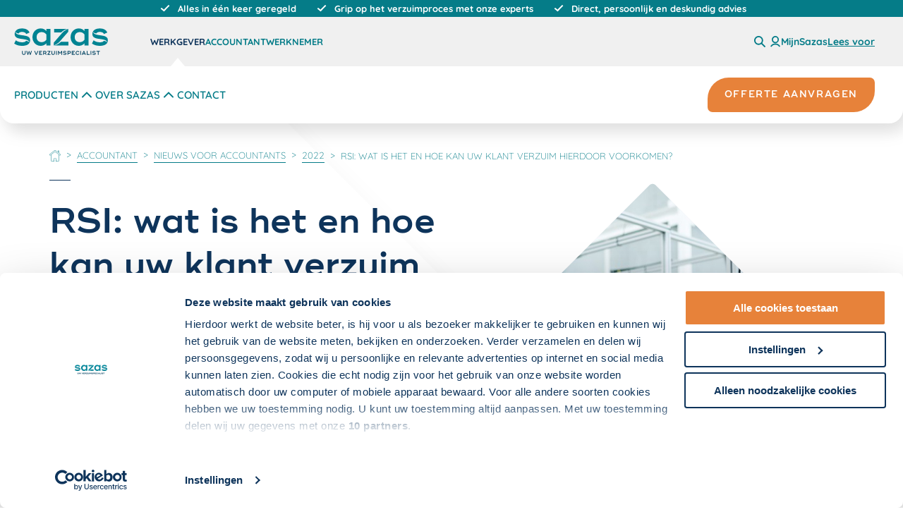

--- FILE ---
content_type: text/html; charset=utf-8
request_url: https://www.sazas.nl/accountant/nieuws-voor-accountants/2022/rsi-wat-is-het-en-hoe-kan-uw-klant-verzuim-hierdoor-voorkomen
body_size: 36750
content:
<!DOCTYPE html>
<html lang="nl">
<head>
    <meta charset="utf-8">
    <meta name="viewport" content="width=device-width, initial-scale=1" />

    
<script nonce="dQIXTRtE7wPcEPgzrYMNFkBGbZg=">
    window.dataLayer = window.dataLayer || [];
    window.dataLayer = [
        {
            'trafficType': 'extern'
        }
    ];
</script>

    
<!-- Google Tag Manager -->
<script id="gtmScript" nonce="dQIXTRtE7wPcEPgzrYMNFkBGbZg=">
(function(w,d,s,l,i){w[l]=w[l]||[];w[l].push({'gtm.start':
new Date().getTime(),event:'gtm.js'});var f=d.getElementsByTagName(s)[0],
j=d.createElement(s),dl=l!='dataLayer'?'&l='+l:'';j.async=true;j.src=
'https://www.googletagmanager.com/gtm.js?id='+i+dl;var n=d.querySelector('[nonce]');
    n && j.setAttribute('nonce', n.nonce || n.getAttribute('nonce'));

    //added code
    w.nonceForCustomScripts = n.nonce || n.getAttribute('nonce');
    //end added code

    f.parentNode.insertBefore(j, f);
    })(window, document, 'script', 'dataLayer', 'GTM-N33XHFH');</script>
<!-- End Google Tag Manager -->

    
        
    <meta name="robots" content="noindex">



<title>RSI: wat is het en hoe kan uw klant verzuim hierdoor voorkomen?   | Sazas</title>
<meta content="RSI: klachten in bovenrug, nek, schouders, armen, ellebogen, polsen en handen. Oorzaken, symptomen en tips om RSI te voorkomen, leest u op Sazas.nl." name="description">

        
<meta property="og:locale" content="nl_NL" />
<meta property="og:type" content="article" />
<meta property="og:url" content="https://www.sazas.nl/accountant/nieuws-voor-accountants/2022/rsi-wat-is-het-en-hoe-kan-uw-klant-verzuim-hierdoor-voorkomen" />

    <meta property="og:site_name" content="Sazas"/>

<meta property="og:title" content="RSI: wat is het en hoe kan uw klant verzuim hierdoor voorkomen?   | Sazas" />

    <meta property="og:description" content="RSI: klachten in bovenrug, nek, schouders, armen, ellebogen, polsen en handen. Oorzaken, symptomen en tips om RSI te voorkomen, leest u op Sazas.nl."/>

    <meta property="og:image" content="https://www.sazas.nl//static/manifest/share-image.png"/>
    <meta property="og:image:type" content="image/png"/>

<meta name="twitter:card" content="summary_large_image">
    <meta name="twitter:site" content="@OWMSAZAS">
<meta name="twitter:title" content="RSI: wat is het en hoe kan uw klant verzuim hierdoor voorkomen?   | Sazas">
    <meta name="twitter:description" content="RSI: klachten in bovenrug, nek, schouders, armen, ellebogen, polsen en handen. Oorzaken, symptomen en tips om RSI te voorkomen, leest u op Sazas.nl.">
    <meta name="twitter:image" content="https://www.sazas.nl//static/manifest/share-image.png">


        

    

    <!-- Generic app tags -->
    <link rel="manifest" href="/static/manifest/manifest.json">
    <meta name="theme-color" content="#0e345b">

    <!-- Apple app tags -->
    <link rel="apple-touch-icon" sizes="180x180" href="/static/manifest/apple-icon-180x180.png">

    <!-- favicon -->
    <link rel="icon" type="image/png" sizes="192x192" href="/static/manifest/android-icon-192x192.png">
    <link rel="icon" type="image/png" sizes="32x32" href="/static/manifest/favicon-32x32.png">

    <script type="module" src="/static/assets/entry-2m0uTasa.js" nonce="dQIXTRtE7wPcEPgzrYMNFkBGbZg="></script>

        <script id="rs_req_Init" type="text/javascript" src="https://cdn-eu.readspeaker.com/script/14449/webReader/webReader.js?pids=wr" nonce="dQIXTRtE7wPcEPgzrYMNFkBGbZg="></script>
        <script type="text/javascript" nonce="dQIXTRtE7wPcEPgzrYMNFkBGbZg=">
            window.rsConf = {
            general: {
            usePost: true,
            skipHiddenContent: true
            },
            cb: {
            audio: {
            loaded: function () {
            const dialog = this.closest("dialog");
            if (dialog) {
            const cp = document.getElementById("rs-controlpanel") ?? rspkr.ui.getActivePlayer().getMobileContainer();
            dialog.append(cp);

            dialog.addEventListener("close", () => {
            rspkr.ui.destroyActivePlayer();
            document.body.append(cp);
            });
            }
            }
            }
            }
            }

            window.ReadSpeaker.init('main_content');
        </script>

    <link rel="stylesheet" href="/static/assets/style-f9cSJ8uB.css" />
    <meta name="msvalidate.01" content="8EE7152EF64672ED7ECC3FD2F4095E84" />
</head>
<body>
    <div class="o-wrap-page o-wrap-page--new js--wrap-page">

        


        <a href="#main_content" class="skip-link">
            Overslaan en naar de inhoud gaan
        </a>

        
            



<header class="c-header c-header-sazas js-outsideclick js-navigation-wrapper js-setActiveItem">
        <div class="c-header__usps">
            <header-usps>
                <ul class="o-layout o-layout--gutter o-layout--align-center u-margin-bottom-none">
                        <li class="o-layout__cell o-layout__cell--fit c-header__usps-item  is-active"
                            data-header-usps-item>
                            <span class="o-layout o-layout--align-middle o-layout--gutter-tiny">
                                <span class="o-layout__cell  o-layout__cell--fit">
                                    
    <svg class="c-icon c-icon--social" role="presentation" aria-hidden="true">
        <use href="/static/dist/sprite.svg?v=20251022110848#icon-checkmark-clean"></use>
    </svg>

                                </span>
                                <span class="o-layout__cell o-layout__cell--fill">
                                    Alles in &#xE9;&#xE9;n keer geregeld
                                </span>
                            </span>
                        </li>
                        <li class="o-layout__cell o-layout__cell--fit c-header__usps-item  "
                            data-header-usps-item>
                            <span class="o-layout o-layout--align-middle o-layout--gutter-tiny">
                                <span class="o-layout__cell  o-layout__cell--fit">
                                    
    <svg class="c-icon c-icon--social" role="presentation" aria-hidden="true">
        <use href="/static/dist/sprite.svg?v=20251022110848#icon-checkmark-clean"></use>
    </svg>

                                </span>
                                <span class="o-layout__cell o-layout__cell--fill">
                                    Grip op het verzuimproces met onze experts
                                </span>
                            </span>
                        </li>
                        <li class="o-layout__cell o-layout__cell--fit c-header__usps-item  "
                            data-header-usps-item>
                            <span class="o-layout o-layout--align-middle o-layout--gutter-tiny">
                                <span class="o-layout__cell  o-layout__cell--fit">
                                    
    <svg class="c-icon c-icon--social" role="presentation" aria-hidden="true">
        <use href="/static/dist/sprite.svg?v=20251022110848#icon-checkmark-clean"></use>
    </svg>

                                </span>
                                <span class="o-layout__cell o-layout__cell--fill">
                                    Direct, persoonlijk en deskundig advies
                                </span>
                            </span>
                        </li>
                </ul>
            </header-usps>
        </div>
    <div class="c-header__mobile-bar u-hidden--from-desk">
        <button class="c-navigation__trigger js-showhide"
                data-showhide-mobile
                data-menu-restore-trigger
                data-showhide-toggle="[data-menu-nav]"
                aria-expanded="false">
            <div class="c-navigation__btn">
                <div></div>
                <div></div>
                <div></div>
            </div>
            <div
                class="c-navigation__word">Menu</div>
        </button>


<a 
    href="/werkgever" 
    class="c-header__logo" 
    data-activestate-domain=5edca568-40df-480a-9094-5c31a604da0c
    title="{G - Logo Link Title}"
>
    <img 
        alt="Sazas Logo (2)" 
        class="logo" 
        src="/media/2564/sazas-logo.svg?rmode=crop&amp;width=133&amp;height=38&amp;v=1d8cd80a40998f0" 
        height="38" 
        width="133" 
        data-gtm="track['header','klik','logo','header']"
    />
</a>


        <div class="c-header__sub-action">
                <button title="Zoeken" class="c-header__sub-action-item js-showhide"
                        data-showhide-show="[data-mobile-searchbar]"
                        data-showhide-hide="[data-menu-nav],[data-menu-sub],[data-menu-supersub]">
                    
    <svg class="c-icon c-icon--small" role="presentation" aria-hidden="true">
        <use href="/static/dist/sprite.svg?v=20251022110848#search-icon"></use>
    </svg>

                </button>
                <a href="https://mijn.sazas.nl/Account/Login" target="_blank" rel="noopener noreferrer"
                   title="Mijn Sazas"
                   class="c-header__sub-action-item"
                   data-gtm="track['externe link','klik','https://mijn.sazas.nl/Account/Login','externelink']"
                >
                    
    <svg class="c-icon c-icon--small c-icon--clean" role="presentation" aria-hidden="true">
        <use href="/static/dist/sprite.svg?v=20251022110848#account"></use>
    </svg>

                    <span class="u-hidden">MijnSazas</span>
                </a>

                

<div id="readspeaker_button1" class="rs_skip rsbtn rs_preserve">
    <a 
        rel="nofollow"
       class="rsbtn_play"
       title="Laat de tekst voorlezen met ReadSpeaker webReader"
       href="https://app-eu.readspeaker.com/cgi-bin/rsent?customerid=14449&amp;amp;lang=nl_nl&amp;amp;url=https%3A%2F%2Fwww.sazas.nl%2Faccountant%2Fnieuws-voor-accountants%2F2022%2Frsi-wat-is-het-en-hoe-kan-uw-klant-verzuim-hierdoor-voorkomen&amp;amp;readid=main_content">
        <span class="rsbtn_left rsimg rspart">
            <span class="rsbtn_text">
                <span>Lees voor</span>
            </span>
        </span>
    </a>
</div>        </div>
    </div>

        <div class="js-mobile-search c-navigation__searchbar" data-mobile-searchbar>
            <form action="/zoeken" method="get">
                
<div class="c-search-input__holder">
    <input placeholder="Zoeken" class="c-search-input__input js--search-input" name="s" />
    <button type="submit" class="c-search-input__btn">
        <span class="u-visually-hidden">
            zoeken
        </span>
        
    <svg class="c-icon" role="presentation" aria-hidden="true">
        <use href="/static/dist/sprite.svg?v=20251022110848#search-icon"></use>
    </svg>

    </button>
</div>
            </form>
            <button class="c-search-trigger js-showhide" data-showhide-hide="[data-mobile-searchbar]">
                <div class="c-search-trigger__icon" title="sluiten">
                    <div></div>
                    <div></div>
                    <div></div>
                </div>
            </button>
        </div>

    <div class="c-header__wrapper" data-menu-nav>
        <div class="c-nav c-nav--audience js-navigation-wrapper">
            <div class="c-header__retain">
                <nav class="c-navigation__wrapper" aria-label="hoofdnavigatie">

                        <div class="c-logo__wrapper">
                            
<a 
    href="/werkgever" 
    class="c-header__logo u-hidden--until-desk" 
    data-activestate-domain=5edca568-40df-480a-9094-5c31a604da0c
    title="{G - Logo Link Title}"
>
    <img 
        alt="Sazas Logo (2)" 
        class="logo" 
        src="/media/2564/sazas-logo.svg?rmode=crop&amp;width=133&amp;height=38&amp;v=1d8cd80a40998f0" 
        height="38" 
        width="133" 
        data-gtm="track['header','klik','logo','header']"
    />
</a>


                        </div>

                        <ul class="c-header-list c-nav-list c-nav-list--medium" data-menu-group="audience">
                                <li class="c-header-list__item c-nav-list__item">
                                        <a class="c-header-list__link c-nav__item c-nav__item--audience has-arrow js-showhide is-selected"
                                           data-menu-restore
                                           data-activestate-domain="5edca568-40df-480a-9094-5c31a604da0c"
                                           data-menu-audience="5edca568-40df-480a-9094-5c31a604da0c"
                                           data-showhide-show="[data-mainmenu='e1385aa1-9e5e-4bdc-8bd6-e6fecae78326']"
                                           data-showhide-hide="[data-mainmenu],[data-menu-sub],[data-menu-supersub]"
                                           href="/werkgever"
                                           data-gtm="track['header','klik','Werkgever','header']">
                                            Werkgever
                                        </a>

                                </li>
                                <li class="c-header-list__item c-nav-list__item">
                                        <a class="c-header-list__link c-nav__item c-nav__item--audience has-arrow js-showhide"
                                           data-menu-restore
                                           data-activestate-domain="cadf76dd-29e1-425e-9dda-f7aaaa1f8c73"
                                           data-menu-audience="cadf76dd-29e1-425e-9dda-f7aaaa1f8c73"
                                           data-showhide-show="[data-mainmenu='548758f7-882c-44b7-9a17-77264d34912c']"
                                           data-showhide-hide="[data-mainmenu],[data-menu-sub],[data-menu-supersub]"
                                           href="/accountant"
                                           data-gtm="track['header','klik','Accountant','header']">
                                            Accountant
                                        </a>

                                </li>
                                <li class="c-header-list__item c-nav-list__item">
                                        <a class="c-header-list__link c-nav__item c-nav__item--audience has-arrow js-showhide"
                                           data-menu-restore
                                           data-activestate-domain="0ec68e51-9620-4bc5-b6b7-e0fd2934ffe0"
                                           data-menu-audience="0ec68e51-9620-4bc5-b6b7-e0fd2934ffe0"
                                           data-showhide-show="[data-mainmenu='60e8d3f9-96b7-48f5-bd83-14b500f57f62']"
                                           data-showhide-hide="[data-mainmenu],[data-menu-sub],[data-menu-supersub]"
                                           href="/werknemer"
                                           data-gtm="track['header','klik','Werknemer','header']">
                                            Werknemer
                                        </a>

                                </li>
                        </ul>
                    <div class="c-header__sub-action u-hidden--until-desk">

                            <button title="Zoeken" class="c-header__sub-action-item u-hidden--until-desk js-showhide"
                                    data-showhide-show="[data-searchbar]"
                                    data-showhide-hide="[data-menu-nav],[data-menu-sub],[data-menu-supersub]">
                                
    <svg class="c-icon c-icon--small" role="presentation" aria-hidden="true">
        <use href="/static/dist/sprite.svg?v=20251022110848#search-icon"></use>
    </svg>

                            </button>

                            <a href="https://mijn.sazas.nl/Account/Login"
                               target="_blank" rel="noopener noreferrer"
                               title="Mijn Sazas"
                               class="c-header__sub-action-item u-hidden--until-desk"
                               data-gtm="track['externe link','klik','https://mijn.sazas.nl/Account/Login','externelink']"
                            >
                                
    <svg class="c-icon c-icon--small c-icon--clean" role="presentation" aria-hidden="true">
        <use href="/static/dist/sprite.svg?v=20251022110848#account"></use>
    </svg>

                                <span class="c-header__sub-action-label">MijnSazas</span>
                            </a>



<div id="readspeaker_button1" class="rs_skip rsbtn rs_preserve">
    <a 
        rel="nofollow"
       class="rsbtn_play"
       title="Laat de tekst voorlezen met ReadSpeaker webReader"
       href="https://app-eu.readspeaker.com/cgi-bin/rsent?customerid=14449&amp;amp;lang=nl_nl&amp;amp;url=https%3A%2F%2Fwww.sazas.nl%2Faccountant%2Fnieuws-voor-accountants%2F2022%2Frsi-wat-is-het-en-hoe-kan-uw-klant-verzuim-hierdoor-voorkomen&amp;amp;readid=main_content">
        <span class="rsbtn_left rsimg rspart">
            <span class="rsbtn_text">
                <span>Lees voor</span>
            </span>
        </span>
    </a>
</div>
                    </div>
                    <button
                        class="o-button-clean u-margin-left-auto u-hidden--from-desk js-showhide"
                        data-showhide-close="[data-showhide-mobile]"
                        data-showhide-hide="[data-menu-nav],[data-menu-sub],[data-menu-supersub]">
                        <span class="u-visually-hidden">
                            Sluiten
                        </span>

                        
    <svg class="c-icon c-icon" role="presentation" aria-hidden="true">
        <use href="/static/dist/sprite.svg?v=20251022110848#icon-close"></use>
    </svg>

                    </button>
                </nav>

                    <div class="c-search__wrapper" data-searchbar>
                        <div class="c-header__sub-bar-search">
                            <form action="/zoeken" method="get" class="c-header__search">
                                
<div class="c-search-input__holder">
    <input placeholder="Zoeken" class="c-search-input__input js--search-input" name="s" />
    <button type="submit" class="c-search-input__btn">
        <span class="u-visually-hidden">
            zoeken
        </span>
        
    <svg class="c-icon" role="presentation" aria-hidden="true">
        <use href="/static/dist/sprite.svg?v=20251022110848#search-icon"></use>
    </svg>

    </button>
</div>
                            </form>
                            <div class="c-search-trigger js-showhide" data-showhide-hide="[data-searchbar]">
                                <div class="c-search-trigger__icon" title="sluiten">
                                    <div></div>
                                    <div></div>
                                    <div></div>
                                </div>
                            </div>
                        </div>
                    </div>
            </div>
        </div>

            <div class="c-nav c-nav--main">
                <div class="c-header__retain" data-menu-group="main">
                        <div id="5edca568-40df-480a-9094-5c31a604da0c" data-mainmenu="e1385aa1-9e5e-4bdc-8bd6-e6fecae78326"
                             class="c-navigation__wrapper u-hide u-hide--flex is-active">
                                <ul class="c-header-list c-nav-list c-nav-list--large u-width-100">
                                                <li class="c-header-list__item">
                                                    <button
                                                        class="c-nav__item js-showhide js-activestate"
                                                        data-activestate-subdomain="69ceb811-f41b-48c5-80b5-390875ff0ffb"
                                                        data-showhide-hide="[data-submenu],[data-menu-info]"
                                                        data-showhide-toggle="[data-menu-sub]"
                                                        data-showhide-show="[data-nav-sub],[data-submenu='69ceb811-f41b-48c5-80b5-390875ff0ffb'],[data-menu-info='69ceb811-f41b-48c5-80b5-390875ff0ffb']">
                                                        
    <svg class="c-icon c-icon--medium2" role="presentation" aria-hidden="true">
        <use href="/static/dist/sprite.svg?v=20251022110848#chevron-right"></use>
    </svg>

                                                        Producten
                                                    </button>
                                                </li>
                                                <li class="c-header-list__item">
                                                    <button
                                                        class="c-nav__item js-showhide js-activestate"
                                                        data-activestate-subdomain="9410ae51-03ae-4c9a-938f-9fcbed89f3da"
                                                        data-showhide-hide="[data-submenu],[data-menu-info]"
                                                        data-showhide-toggle="[data-menu-sub]"
                                                        data-showhide-show="[data-nav-sub],[data-submenu='9410ae51-03ae-4c9a-938f-9fcbed89f3da'],[data-menu-info='9410ae51-03ae-4c9a-938f-9fcbed89f3da']">
                                                        
    <svg class="c-icon c-icon--medium2" role="presentation" aria-hidden="true">
        <use href="/static/dist/sprite.svg?v=20251022110848#chevron-right"></use>
    </svg>

                                                        Over Sazas
                                                    </button>
                                                </li>
                                                <li class="c-header-list__item">
                                                    <a class="c-header-list__link c-nav__item"
                                                       href="/contact"
                                                       target=""
                                                       aria-expanded="false"
                                                       data-activestate-subdomain="2fb66a6b-bcbf-4631-bf25-88c7c0952633"
                                                       data-gtm="track['header','klik','Contact','header']">
                                                        Contact
                                                    </a>
                                                </li>
                                </ul>
                                <a class="c-button c-button--secondary c-header__cta"
                                   href="/offerte-aanvragen"
                                   target=""
                                   data-gtm="track['header','klik','Offerte aanvragen','header']">
                                    <span class="c-button__inner">
                                        <span class="c-button__label">
                                            Offerte aanvragen
                                        </span>
                                    </span>
                                </a>
                                <div class="c-nav__information u-hidden--from-desk is-active">
                                    <h4 class="c-nav-info__title">Interessant voor u</h4>
                                    <ul class="c-header-list c-nav-info__list">
                                                <li class="c-header-list__item c-nav-info__link">
                                                    <a class="c-header-list__link"
                                                       href="/werkgever/nieuws-voor-werkgevers"
                                                       target=""
                                                       data-gtm="track['header','klik','Nieuwsartikelen','header']">
                                                        Nieuwsartikelen
                                                    </a>
                                                </li>
                                                <li class="c-header-list__item c-nav-info__link">
                                                    <a class="c-header-list__link"
                                                       href="/werkgever/whitepapers-voor-werkgevers"
                                                       target=""
                                                       data-gtm="track['header','klik','Whitepapers','header']">
                                                        Whitepapers
                                                    </a>
                                                </li>
                                                <li class="c-header-list__item c-nav-info__link">
                                                    <a class="c-header-list__link"
                                                       href="/kennisbank"
                                                       target=""
                                                       data-gtm="track['header','klik','Kennisbank','header']">
                                                        Kennisbank
                                                    </a>
                                                </li>
                                                <li class="c-header-list__item c-nav-info__link">
                                                    <a class="c-header-list__link"
                                                       href="/veelgestelde-vragen"
                                                       target=""
                                                       data-gtm="track['header','klik','Veelgestelde vragen','header']">
                                                        Veelgestelde vragen
                                                    </a>
                                                </li>
                                    </ul>
                                </div>
                        </div>
                        <div id="cadf76dd-29e1-425e-9dda-f7aaaa1f8c73" data-mainmenu="548758f7-882c-44b7-9a17-77264d34912c"
                             class="c-navigation__wrapper u-hide u-hide--flex">
                                <ul class="c-header-list c-nav-list c-nav-list--large u-width-100">
                                                <li class="c-header-list__item">
                                                    <button
                                                        class="c-nav__item js-showhide js-activestate"
                                                        data-activestate-subdomain="6050e757-a221-4941-bdaf-176fae332e54"
                                                        data-showhide-hide="[data-submenu],[data-menu-info]"
                                                        data-showhide-toggle="[data-menu-sub]"
                                                        data-showhide-show="[data-nav-sub],[data-submenu='6050e757-a221-4941-bdaf-176fae332e54'],[data-menu-info='6050e757-a221-4941-bdaf-176fae332e54']">
                                                        
    <svg class="c-icon c-icon--medium2" role="presentation" aria-hidden="true">
        <use href="/static/dist/sprite.svg?v=20251022110848#chevron-right"></use>
    </svg>

                                                        Producten
                                                    </button>
                                                </li>
                                                <li class="c-header-list__item">
                                                    <button
                                                        class="c-nav__item js-showhide js-activestate"
                                                        data-activestate-subdomain="325e6b67-b262-4f47-8461-e58995adb49a"
                                                        data-showhide-hide="[data-submenu],[data-menu-info]"
                                                        data-showhide-toggle="[data-menu-sub]"
                                                        data-showhide-show="[data-nav-sub],[data-submenu='325e6b67-b262-4f47-8461-e58995adb49a'],[data-menu-info='325e6b67-b262-4f47-8461-e58995adb49a']">
                                                        
    <svg class="c-icon c-icon--medium2" role="presentation" aria-hidden="true">
        <use href="/static/dist/sprite.svg?v=20251022110848#chevron-right"></use>
    </svg>

                                                        Over Sazas
                                                    </button>
                                                </li>
                                                <li class="c-header-list__item">
                                                    <a class="c-header-list__link c-nav__item"
                                                       href="/contact"
                                                       target=""
                                                       aria-expanded="false"
                                                       data-activestate-subdomain="acea3dd4-4c5c-4c1a-bd70-fd77573db49c"
                                                       data-gtm="track['header','klik','Contact','header']">
                                                        Contact
                                                    </a>
                                                </li>
                                </ul>
                                <a class="c-button c-button--secondary c-header__cta"
                                   href="/accountant/offerte-aanvragen"
                                   target=""
                                   data-gtm="track['header','klik','Offerte aanvragen','header']">
                                    <span class="c-button__inner">
                                        <span class="c-button__label">
                                            Offerte aanvragen
                                        </span>
                                    </span>
                                </a>
                                <div class="c-nav__information u-hidden--from-desk is-active">
                                    <h4 class="c-nav-info__title">Interessant voor u</h4>
                                    <ul class="c-header-list c-nav-info__list">
                                                <li class="c-header-list__item c-nav-info__link">
                                                    <a class="c-header-list__link"
                                                       href="/accountant/nieuws-voor-accountants"
                                                       target=""
                                                       data-gtm="track['header','klik','Nieuwsartikelen','header']">
                                                        Nieuwsartikelen
                                                    </a>
                                                </li>
                                                <li class="c-header-list__item c-nav-info__link">
                                                    <a class="c-header-list__link"
                                                       href="/accountant/whitepapers-voor-accountants"
                                                       target=""
                                                       data-gtm="track['header','klik','Whitepapers','header']">
                                                        Whitepapers
                                                    </a>
                                                </li>
                                                <li class="c-header-list__item c-nav-info__link">
                                                    <a class="c-header-list__link"
                                                       href="/kennisbank"
                                                       target=""
                                                       data-gtm="track['header','klik','Kennisbank','header']">
                                                        Kennisbank
                                                    </a>
                                                </li>
                                                <li class="c-header-list__item c-nav-info__link">
                                                    <a class="c-header-list__link"
                                                       href="/veelgestelde-vragen"
                                                       target=""
                                                       data-gtm="track['header','klik','Veelgestelde vragen','header']">
                                                        Veelgestelde vragen
                                                    </a>
                                                </li>
                                    </ul>
                                </div>
                        </div>
                        <div id="0ec68e51-9620-4bc5-b6b7-e0fd2934ffe0" data-mainmenu="60e8d3f9-96b7-48f5-bd83-14b500f57f62"
                             class="c-navigation__wrapper u-hide u-hide--flex">
                                <ul class="c-header-list c-nav-list c-nav-list--large u-width-100">
                                                <li class="c-header-list__item">
                                                    <button
                                                        class="c-nav__item js-showhide js-activestate"
                                                        data-activestate-subdomain="96989019-6b8a-42b8-8be8-2338be50bdb9"
                                                        data-showhide-hide="[data-submenu],[data-menu-info]"
                                                        data-showhide-toggle="[data-menu-sub]"
                                                        data-showhide-show="[data-nav-sub],[data-submenu='96989019-6b8a-42b8-8be8-2338be50bdb9'],[data-menu-info='96989019-6b8a-42b8-8be8-2338be50bdb9']">
                                                        
    <svg class="c-icon c-icon--medium2" role="presentation" aria-hidden="true">
        <use href="/static/dist/sprite.svg?v=20251022110848#chevron-right"></use>
    </svg>

                                                        Producten
                                                    </button>
                                                </li>
                                                <li class="c-header-list__item">
                                                    <button
                                                        class="c-nav__item js-showhide js-activestate"
                                                        data-activestate-subdomain="2d74ca7a-d01d-41b6-a941-d5ce8e59c9a9"
                                                        data-showhide-hide="[data-submenu],[data-menu-info]"
                                                        data-showhide-toggle="[data-menu-sub]"
                                                        data-showhide-show="[data-nav-sub],[data-submenu='2d74ca7a-d01d-41b6-a941-d5ce8e59c9a9'],[data-menu-info='2d74ca7a-d01d-41b6-a941-d5ce8e59c9a9']">
                                                        
    <svg class="c-icon c-icon--medium2" role="presentation" aria-hidden="true">
        <use href="/static/dist/sprite.svg?v=20251022110848#chevron-right"></use>
    </svg>

                                                        Over Sazas
                                                    </button>
                                                </li>
                                                <li class="c-header-list__item">
                                                    <a class="c-header-list__link c-nav__item"
                                                       href="/contact"
                                                       target=""
                                                       aria-expanded="false"
                                                       data-activestate-subdomain="ee129316-1b52-4704-b9b2-c3517ce7db73"
                                                       data-gtm="track['header','klik','Contact','header']">
                                                        Contact
                                                    </a>
                                                </li>
                                </ul>
                                <div class="c-nav__information u-hidden--from-desk is-active">
                                    <h4 class="c-nav-info__title">Interessant voor u</h4>
                                    <ul class="c-header-list c-nav-info__list">
                                                <li class="c-header-list__item c-nav-info__link">
                                                    <a class="c-header-list__link"
                                                       href="/kennisbank"
                                                       target=""
                                                       data-gtm="track['header','klik','Kennisbank','header']">
                                                        Kennisbank
                                                    </a>
                                                </li>
                                                <li class="c-header-list__item c-nav-info__link">
                                                    <a class="c-header-list__link"
                                                       href="/werknemer/veelgestelde-vragen"
                                                       target=""
                                                       data-gtm="track['header','klik','Veelgestelde vragen','header']">
                                                        Veelgestelde vragen
                                                    </a>
                                                </li>
                                    </ul>
                                </div>
                        </div>
                </div>
            </div>
            <div class="c-nav-sub u-hidden--until-desk" data-menu-sub>
                <div class="c-header__retain">
                    <div class="c-nav-sub__sub u-hide" data-menu-group="sub-navigation" data-menu-sub>
                                        <div data-submenu="69ceb811-f41b-48c5-80b5-390875ff0ffb" class="c-nav-sub__wrapper">
                                            <div class="c-nav-sidebar">
                                                <ul class="c-header-list c-nav-sidebar__list">
                                                            <li class="c-header-list__item u-width-100">
                                                                <button
                                                                    class="c-nav__item c-nav__item--sub js-showhide is-selected"
                                                                    data-showhide-hide="[data-linkmenu]"
                                                                    data-showhide-show="[data-menu-link], [data-linkmenu='Verzuimverzekeringspakketten']">Verzuimverzekeringspakketten</button>
                                                            </li>
                                                            <li class="c-header-list__item u-width-100">
                                                                <button
                                                                    class="c-nav__item c-nav__item--sub js-showhide"
                                                                    data-showhide-hide="[data-linkmenu]"
                                                                    data-showhide-show="[data-menu-link], [data-linkmenu='Verzuimverzekering']">Verzuimverzekering</button>
                                                            </li>
                                                            <li class="c-header-list__item u-width-100">
                                                                <button
                                                                    class="c-nav__item c-nav__item--sub js-showhide"
                                                                    data-showhide-hide="[data-linkmenu]"
                                                                    data-showhide-show="[data-menu-link], [data-linkmenu='Verzuimdiensten']">Verzuimdiensten</button>
                                                            </li>
                                                </ul>
                                            </div>
                                            <div class="c-nav-sub__link" data-menu-link>
                                                        <ul class="c-header-list c-nav-link__group is-active"
                                                            data-linkmenu='Verzuimverzekeringspakketten'>
                                                                    <li class="c-header-list__item c-nav-link__item">
                                                                        <a class="c-header-list__link"
                                                                           href="/pakketvergelijker"
                                                                           target=""
                                                                           data-gtm="track['header','klik','Pakketvergelijker Sazas','header']">
                                                                            Pakketvergelijker Sazas
                                                                        </a>
                                                                    </li>
                                                                    <li class="c-header-list__item c-nav-link__item">
                                                                        <a class="c-header-list__link"
                                                                           href="/verzuimverzekeringen/ineigenhand"
                                                                           target=""
                                                                           data-gtm="track['header','klik','InEigenHand','header']">
                                                                            InEigenHand
                                                                        </a>
                                                                    </li>
                                                                    <li class="c-header-list__item c-nav-link__item">
                                                                        <a class="c-header-list__link"
                                                                           href="/verzuimverzekeringen/handenvrij-compleet"
                                                                           target=""
                                                                           data-gtm="track['header','klik','HandenVrij Compleet','header']">
                                                                            HandenVrij Compleet
                                                                        </a>
                                                                    </li>
                                                                    <li class="c-header-list__item c-nav-link__item">
                                                                        <a class="c-header-list__link"
                                                                           href="/verzuimverzekeringen/handenvrij-mkb-verzuim-ontzorg"
                                                                           target=""
                                                                           data-gtm="track['header','klik','HandenVrij MKB verzuim-ontzorg','header']">
                                                                            HandenVrij MKB verzuim-ontzorg
                                                                        </a>
                                                                    </li>
                                                        </ul>
                                                        <ul class="c-header-list c-nav-link__group"
                                                            data-linkmenu='Verzuimverzekering'>
                                                                    <li class="c-header-list__item c-nav-link__item">
                                                                        <a class="c-header-list__link"
                                                                           href="/verzuimverzekeringen/verzuimverzekering"
                                                                           target=""
                                                                           data-gtm="track['header','klik','Sazas Verzuimverzekering','header']">
                                                                            Sazas Verzuimverzekering
                                                                        </a>
                                                                    </li>
                                                                    <li class="c-header-list__item c-nav-link__item">
                                                                        <a class="c-header-list__link"
                                                                           href="/verzuimverzekeringen/mkb-verzuim-ontzorgverzekering"
                                                                           target=""
                                                                           data-gtm="track['header','klik','MKB verzuim-ontzorgverzekering','header']">
                                                                            MKB verzuim-ontzorgverzekering
                                                                        </a>
                                                                    </li>
                                                                    <li class="c-header-list__item c-nav-link__item">
                                                                        <a class="c-header-list__link"
                                                                           href="/verzuimverzekeringen/ongevallenverzekering"
                                                                           target=""
                                                                           data-gtm="track['header','klik','Sazas Ongevallenverzekering','header']">
                                                                            Sazas Ongevallenverzekering
                                                                        </a>
                                                                    </li>
                                                                    <li class="c-header-list__item c-nav-link__item">
                                                                        <a class="c-header-list__link"
                                                                           href="/verzuimverzekeringen/plus-verzekering"
                                                                           target=""
                                                                           data-gtm="track['header','klik','PLUS-verzekering','header']">
                                                                            PLUS-verzekering
                                                                        </a>
                                                                    </li>
                                                                    <li class="c-header-list__item c-nav-link__item">
                                                                        <a class="c-header-list__link"
                                                                           href="/verzuimverzekeringen/inkomen-gezond-verzekering"
                                                                           target=""
                                                                           data-gtm="track['header','klik','Inkomen Gezond verzekering','header']">
                                                                            Inkomen Gezond verzekering
                                                                        </a>
                                                                    </li>
                                                                    <li class="c-header-list__item c-nav-link__item">
                                                                        <a class="c-header-list__link"
                                                                           href="/verzuimverzekeringen/zw-erd-verzekering"
                                                                           target=""
                                                                           data-gtm="track['header','klik','ZW ERD-verzekering','header']">
                                                                            ZW ERD-verzekering
                                                                        </a>
                                                                    </li>
                                                                    <li class="c-header-list__item c-nav-link__item">
                                                                        <a class="c-header-list__link"
                                                                           href="/verzuimverzekeringen/wga-erd-verzekering"
                                                                           target=""
                                                                           data-gtm="track['header','klik','WGA ERD-verzekering','header']">
                                                                            WGA ERD-verzekering
                                                                        </a>
                                                                    </li>
                                                                    <li class="c-header-list__item c-nav-link__item">
                                                                        <a class="c-header-list__link"
                                                                           href="/verzuimverzekeringen/wga-hiaatverzekering"
                                                                           target=""
                                                                           data-gtm="track['header','klik','WGA-hiaatverzekering','header']">
                                                                            WGA-hiaatverzekering
                                                                        </a>
                                                                    </li>
                                                                    <li class="c-header-list__item c-nav-link__item">
                                                                        <a class="c-header-list__link"
                                                                           href="/verzuimverzekeringen/wia-excedentverzekering"
                                                                           target=""
                                                                           data-gtm="track['header','klik','WIA-excedentverzekering','header']">
                                                                            WIA-excedentverzekering
                                                                        </a>
                                                                    </li>
                                                                <li class="c-header-list__item c-nav-link__item">
                                                                    <a class="c-header-list__link c-header-list__link--bold"
                                                                       href="/verzuimverzekeringen"
                                                                       target=""
                                                                       data-gtm="track['header','klik','Welke verzuimverzekering past bij u?','header']">
                                                                        Welke verzuimverzekering past bij u?
                                                                    </a>
                                                                </li>
                                                        </ul>
                                                        <ul class="c-header-list c-nav-link__group"
                                                            data-linkmenu='Verzuimdiensten'>
                                                                    <li class="c-header-list__item c-nav-link__item">
                                                                        <a class="c-header-list__link"
                                                                           href="/verzuimdiensten/externe-vertrouwenspersoon-en-psa-beleid"
                                                                           target=""
                                                                           data-gtm="track['header','klik','Externe vertrouwenspersoon en PSA-beleid','header']">
                                                                            Externe vertrouwenspersoon en PSA-beleid
                                                                        </a>
                                                                    </li>
                                                                    <li class="c-header-list__item c-nav-link__item">
                                                                        <a class="c-header-list__link"
                                                                           href="/verzuimdiensten/arbodienstverlening"
                                                                           target=""
                                                                           data-gtm="track['header','klik','Arbodienstverlening','header']">
                                                                            Arbodienstverlening
                                                                        </a>
                                                                    </li>
                                                                    <li class="c-header-list__item c-nav-link__item">
                                                                        <a class="c-header-list__link"
                                                                           href="/verzuimdiensten/risico-inventarisatie-en-evaluatie"
                                                                           target=""
                                                                           data-gtm="track['header','klik','Risico-inventarisatie en -evaluatie','header']">
                                                                            Risico-inventarisatie en -evaluatie
                                                                        </a>
                                                                    </li>
                                                                    <li class="c-header-list__item c-nav-link__item">
                                                                        <a class="c-header-list__link"
                                                                           href="/verzuimdiensten/interventies"
                                                                           target=""
                                                                           data-gtm="track['header','klik','Interventies','header']">
                                                                            Interventies
                                                                        </a>
                                                                    </li>
                                                                    <li class="c-header-list__item c-nav-link__item">
                                                                        <a class="c-header-list__link"
                                                                           href="/verzuimdiensten/pmo"
                                                                           target=""
                                                                           data-gtm="track['header','klik','Preventief Medisch Onderzoek','header']">
                                                                            Preventief Medisch Onderzoek
                                                                        </a>
                                                                    </li>
                                                                    <li class="c-header-list__item c-nav-link__item">
                                                                        <a class="c-header-list__link"
                                                                           href="/verzuimdiensten/werkplekonderzoek"
                                                                           target=""
                                                                           data-gtm="track['header','klik','Werkplekonderzoek','header']">
                                                                            Werkplekonderzoek
                                                                        </a>
                                                                    </li>
                                                                    <li class="c-header-list__item c-nav-link__item">
                                                                        <a class="c-header-list__link"
                                                                           href="/verzuimdiensten/cursussen-workshops"
                                                                           target=""
                                                                           data-gtm="track['header','klik','Cursussen workshops','header']">
                                                                            Cursussen workshops
                                                                        </a>
                                                                    </li>
                                                                    <li class="c-header-list__item c-nav-link__item">
                                                                        <a class="c-header-list__link"
                                                                           href="/verzuimdiensten/preventief-spreekuur"
                                                                           target=""
                                                                           data-gtm="track['header','klik','Preventief spreekuur','header']">
                                                                            Preventief spreekuur
                                                                        </a>
                                                                    </li>
                                                                <li class="c-header-list__item c-nav-link__item">
                                                                    <a class="c-header-list__link c-header-list__link--bold"
                                                                       href="/verzuimdiensten"
                                                                       target=""
                                                                       data-gtm="track['header','klik','Bekijk onze verzuimdiensten','header']">
                                                                        Bekijk onze verzuimdiensten
                                                                    </a>
                                                                </li>
                                                        </ul>
                                            </div>
                                                <div class="c-nav__information">
                                                    <h4 class="c-nav-info__title">Interessant voor u</h4>
                                                    <ul class="c-header-list c-nav-info__list">
                                                                <li class="c-header-list__item c-nav-info__link">
                                                                    <a class="c-header-list__link"
                                                                       href="/werkgever/nieuws-voor-werkgevers"
                                                                       target=""
                                                                       data-gtm="track['header','klik','Nieuwsartikelen','header']">
                                                                        Nieuwsartikelen
                                                                    </a>
                                                                </li>
                                                                <li class="c-header-list__item c-nav-info__link">
                                                                    <a class="c-header-list__link"
                                                                       href="/werkgever/whitepapers-voor-werkgevers"
                                                                       target=""
                                                                       data-gtm="track['header','klik','Whitepapers','header']">
                                                                        Whitepapers
                                                                    </a>
                                                                </li>
                                                                <li class="c-header-list__item c-nav-info__link">
                                                                    <a class="c-header-list__link"
                                                                       href="/kennisbank"
                                                                       target=""
                                                                       data-gtm="track['header','klik','Kennisbank','header']">
                                                                        Kennisbank
                                                                    </a>
                                                                </li>
                                                                <li class="c-header-list__item c-nav-info__link">
                                                                    <a class="c-header-list__link"
                                                                       href="/veelgestelde-vragen"
                                                                       target=""
                                                                       data-gtm="track['header','klik','Veelgestelde vragen','header']">
                                                                        Veelgestelde vragen
                                                                    </a>
                                                                </li>
                                                    </ul>
                                                </div>
                                        </div>
                                        <div data-submenu="9410ae51-03ae-4c9a-938f-9fcbed89f3da" class="c-nav-sub__wrapper">
                                            <div class="c-nav-sidebar">
                                                <ul class="c-header-list c-nav-sidebar__list">
                                                            <li class="c-header-list__item u-width-100">
                                                                <button
                                                                    class="c-nav__item c-nav__item--sub js-showhide is-selected"
                                                                    data-showhide-hide="[data-linkmenu]"
                                                                    data-showhide-show="[data-menu-link], [data-linkmenu='Over Sazas']">Over Sazas</button>
                                                            </li>
                                                            <li class="c-header-list__item u-width-100">
                                                                <button
                                                                    class="c-nav__item c-nav__item--sub js-showhide"
                                                                    data-showhide-hide="[data-linkmenu]"
                                                                    data-showhide-show="[data-menu-link], [data-linkmenu='Werken bij Sazas']">Werken bij Sazas</button>
                                                            </li>
                                                </ul>
                                            </div>
                                            <div class="c-nav-sub__link" data-menu-link>
                                                        <ul class="c-header-list c-nav-link__group is-active"
                                                            data-linkmenu='Over Sazas'>
                                                                    <li class="c-header-list__item c-nav-link__item">
                                                                        <a class="c-header-list__link"
                                                                           href="/over-sazas/wij-zijn-sazas"
                                                                           target=""
                                                                           data-gtm="track['header','klik','Wij zijn Sazas','header']">
                                                                            Wij zijn Sazas
                                                                        </a>
                                                                    </li>
                                                                    <li class="c-header-list__item c-nav-link__item">
                                                                        <a class="c-header-list__link"
                                                                           href="/over-sazas/bestuur-en-organisatie"
                                                                           target=""
                                                                           data-gtm="track['header','klik','Bestuur en organisatie','header']">
                                                                            Bestuur en organisatie
                                                                        </a>
                                                                    </li>
                                                                    <li class="c-header-list__item c-nav-link__item">
                                                                        <a class="c-header-list__link"
                                                                           href="/over-sazas/onze-cijfers"
                                                                           target=""
                                                                           data-gtm="track['header','klik','Onze cijfers','header']">
                                                                            Onze cijfers
                                                                        </a>
                                                                    </li>
                                                                    <li class="c-header-list__item c-nav-link__item">
                                                                        <a class="c-header-list__link"
                                                                           href="/over-sazas/sazas-in-de-pers"
                                                                           target=""
                                                                           data-gtm="track['header','klik','Sazas in de pers','header']">
                                                                            Sazas in de pers
                                                                        </a>
                                                                    </li>
                                                                    <li class="c-header-list__item c-nav-link__item">
                                                                        <a class="c-header-list__link"
                                                                           href="/over-sazas/klantverhalen"
                                                                           target=""
                                                                           data-gtm="track['header','klik','Klantverhalen','header']">
                                                                            Klantverhalen
                                                                        </a>
                                                                    </li>
                                                                    <li class="c-header-list__item c-nav-link__item">
                                                                        <a class="c-header-list__link"
                                                                           href="/over-sazas/lees-meer-over-sazas"
                                                                           target=""
                                                                           data-gtm="track['header','klik','Meer nieuws over Sazas','header']">
                                                                            Meer nieuws over Sazas
                                                                        </a>
                                                                    </li>
                                                        </ul>
                                                        <ul class="c-header-list c-nav-link__group"
                                                            data-linkmenu='Werken bij Sazas'>
                                                                    <li class="c-header-list__item c-nav-link__item">
                                                                        <a class="c-header-list__link"
                                                                           href="/over-sazas/werken-bij-sazas"
                                                                           target=""
                                                                           data-gtm="track['header','klik','Bekijk onze vacature(s)','header']">
                                                                            Bekijk onze vacature(s)
                                                                        </a>
                                                                    </li>
                                                                    <li class="c-header-list__item c-nav-link__item">
                                                                        <a class="c-header-list__link"
                                                                           href="/over-sazas/werken-bij-sazas/verhalen-van-onze-collegas"
                                                                           target=""
                                                                           data-gtm="track['header','klik','Verhalen van onze collega's','header']">
                                                                            Verhalen van onze collega&#x27;s
                                                                        </a>
                                                                    </li>
                                                        </ul>
                                            </div>
                                                <div class="c-nav__information">
                                                    <h4 class="c-nav-info__title">Interessant voor u</h4>
                                                    <ul class="c-header-list c-nav-info__list">
                                                                <li class="c-header-list__item c-nav-info__link">
                                                                    <a class="c-header-list__link"
                                                                       href="/werkgever/nieuws-voor-werkgevers"
                                                                       target=""
                                                                       data-gtm="track['header','klik','Nieuwsartikelen','header']">
                                                                        Nieuwsartikelen
                                                                    </a>
                                                                </li>
                                                                <li class="c-header-list__item c-nav-info__link">
                                                                    <a class="c-header-list__link"
                                                                       href="/werkgever/whitepapers-voor-werkgevers"
                                                                       target=""
                                                                       data-gtm="track['header','klik','Whitepapers','header']">
                                                                        Whitepapers
                                                                    </a>
                                                                </li>
                                                                <li class="c-header-list__item c-nav-info__link">
                                                                    <a class="c-header-list__link"
                                                                       href="/kennisbank"
                                                                       target=""
                                                                       data-gtm="track['header','klik','Kennisbank','header']">
                                                                        Kennisbank
                                                                    </a>
                                                                </li>
                                                                <li class="c-header-list__item c-nav-info__link">
                                                                    <a class="c-header-list__link"
                                                                       href="/veelgestelde-vragen"
                                                                       target=""
                                                                       data-gtm="track['header','klik','Veelgestelde vragen','header']">
                                                                        Veelgestelde vragen
                                                                    </a>
                                                                </li>
                                                    </ul>
                                                </div>
                                        </div>
                                        <div data-submenu="6050e757-a221-4941-bdaf-176fae332e54" class="c-nav-sub__wrapper">
                                            <div class="c-nav-sidebar">
                                                <ul class="c-header-list c-nav-sidebar__list">
                                                            <li class="c-header-list__item u-width-100">
                                                                <button
                                                                    class="c-nav__item c-nav__item--sub js-showhide is-selected"
                                                                    data-showhide-hide="[data-linkmenu]"
                                                                    data-showhide-show="[data-menu-link], [data-linkmenu='Verzuimverzekeringspakketten']">Verzuimverzekeringspakketten</button>
                                                            </li>
                                                            <li class="c-header-list__item u-width-100">
                                                                <button
                                                                    class="c-nav__item c-nav__item--sub js-showhide"
                                                                    data-showhide-hide="[data-linkmenu]"
                                                                    data-showhide-show="[data-menu-link], [data-linkmenu='Verzuimverzekering']">Verzuimverzekering</button>
                                                            </li>
                                                            <li class="c-header-list__item u-width-100">
                                                                <button
                                                                    class="c-nav__item c-nav__item--sub js-showhide"
                                                                    data-showhide-hide="[data-linkmenu]"
                                                                    data-showhide-show="[data-menu-link], [data-linkmenu='Verzuimdiensten']">Verzuimdiensten</button>
                                                            </li>
                                                </ul>
                                            </div>
                                            <div class="c-nav-sub__link" data-menu-link>
                                                        <ul class="c-header-list c-nav-link__group is-active"
                                                            data-linkmenu='Verzuimverzekeringspakketten'>
                                                                    <li class="c-header-list__item c-nav-link__item">
                                                                        <a class="c-header-list__link"
                                                                           href="/pakketvergelijker"
                                                                           target=""
                                                                           data-gtm="track['header','klik','Pakketvergelijker Sazas','header']">
                                                                            Pakketvergelijker Sazas
                                                                        </a>
                                                                    </li>
                                                                    <li class="c-header-list__item c-nav-link__item">
                                                                        <a class="c-header-list__link"
                                                                           href="/verzuimverzekeringen/ineigenhand"
                                                                           target=""
                                                                           data-gtm="track['header','klik','InEigenHand','header']">
                                                                            InEigenHand
                                                                        </a>
                                                                    </li>
                                                                    <li class="c-header-list__item c-nav-link__item">
                                                                        <a class="c-header-list__link"
                                                                           href="/verzuimverzekeringen/handenvrij-compleet"
                                                                           target=""
                                                                           data-gtm="track['header','klik','HandenVrij Compleet','header']">
                                                                            HandenVrij Compleet
                                                                        </a>
                                                                    </li>
                                                                    <li class="c-header-list__item c-nav-link__item">
                                                                        <a class="c-header-list__link"
                                                                           href="/verzuimverzekeringen/handenvrij-mkb-verzuim-ontzorg"
                                                                           target=""
                                                                           data-gtm="track['header','klik','HandenVrij MKB verzuim-ontzorg','header']">
                                                                            HandenVrij MKB verzuim-ontzorg
                                                                        </a>
                                                                    </li>
                                                        </ul>
                                                        <ul class="c-header-list c-nav-link__group"
                                                            data-linkmenu='Verzuimverzekering'>
                                                                    <li class="c-header-list__item c-nav-link__item">
                                                                        <a class="c-header-list__link"
                                                                           href="/verzuimverzekeringen/verzuimverzekering"
                                                                           target=""
                                                                           data-gtm="track['header','klik','Sazas Verzuimverzekering','header']">
                                                                            Sazas Verzuimverzekering
                                                                        </a>
                                                                    </li>
                                                                    <li class="c-header-list__item c-nav-link__item">
                                                                        <a class="c-header-list__link"
                                                                           href="/verzuimverzekeringen/mkb-verzuim-ontzorgverzekering"
                                                                           target=""
                                                                           data-gtm="track['header','klik','MKB verzuim-ontzorgverzekering','header']">
                                                                            MKB verzuim-ontzorgverzekering
                                                                        </a>
                                                                    </li>
                                                                    <li class="c-header-list__item c-nav-link__item">
                                                                        <a class="c-header-list__link"
                                                                           href="/verzuimverzekeringen/ongevallenverzekering"
                                                                           target=""
                                                                           data-gtm="track['header','klik','Sazas Ongevallenverzekering','header']">
                                                                            Sazas Ongevallenverzekering
                                                                        </a>
                                                                    </li>
                                                                    <li class="c-header-list__item c-nav-link__item">
                                                                        <a class="c-header-list__link"
                                                                           href="/verzuimverzekeringen/plus-verzekering"
                                                                           target=""
                                                                           data-gtm="track['header','klik','PLUS-verzekering','header']">
                                                                            PLUS-verzekering
                                                                        </a>
                                                                    </li>
                                                                    <li class="c-header-list__item c-nav-link__item">
                                                                        <a class="c-header-list__link"
                                                                           href="/verzuimverzekeringen/inkomen-gezond-verzekering"
                                                                           target=""
                                                                           data-gtm="track['header','klik','Inkomen Gezond verzekering','header']">
                                                                            Inkomen Gezond verzekering
                                                                        </a>
                                                                    </li>
                                                                    <li class="c-header-list__item c-nav-link__item">
                                                                        <a class="c-header-list__link"
                                                                           href="/verzuimverzekeringen/zw-erd-verzekering"
                                                                           target=""
                                                                           data-gtm="track['header','klik','ZW ERD-verzekering','header']">
                                                                            ZW ERD-verzekering
                                                                        </a>
                                                                    </li>
                                                                    <li class="c-header-list__item c-nav-link__item">
                                                                        <a class="c-header-list__link"
                                                                           href="/verzuimverzekeringen/wga-erd-verzekering"
                                                                           target=""
                                                                           data-gtm="track['header','klik','WGA ERD-verzekering','header']">
                                                                            WGA ERD-verzekering
                                                                        </a>
                                                                    </li>
                                                                    <li class="c-header-list__item c-nav-link__item">
                                                                        <a class="c-header-list__link"
                                                                           href="/verzuimverzekeringen/wga-hiaatverzekering"
                                                                           target=""
                                                                           data-gtm="track['header','klik','WGA-hiaatverzekering','header']">
                                                                            WGA-hiaatverzekering
                                                                        </a>
                                                                    </li>
                                                                    <li class="c-header-list__item c-nav-link__item">
                                                                        <a class="c-header-list__link"
                                                                           href="/verzuimverzekeringen/wia-excedentverzekering"
                                                                           target=""
                                                                           data-gtm="track['header','klik','WIA-excedentverzekering','header']">
                                                                            WIA-excedentverzekering
                                                                        </a>
                                                                    </li>
                                                                <li class="c-header-list__item c-nav-link__item">
                                                                    <a class="c-header-list__link c-header-list__link--bold"
                                                                       href="/accountant/verzuimverzekeringen"
                                                                       target=""
                                                                       data-gtm="track['header','klik','Welke verzuimverzekering past bij u?','header']">
                                                                        Welke verzuimverzekering past bij u?
                                                                    </a>
                                                                </li>
                                                        </ul>
                                                        <ul class="c-header-list c-nav-link__group"
                                                            data-linkmenu='Verzuimdiensten'>
                                                                    <li class="c-header-list__item c-nav-link__item">
                                                                        <a class="c-header-list__link"
                                                                           href="/verzuimdiensten/externe-vertrouwenspersoon-en-psa-beleid"
                                                                           target=""
                                                                           data-gtm="track['header','klik','Externe vertrouwenspersoon en PSA-beleid','header']">
                                                                            Externe vertrouwenspersoon en PSA-beleid
                                                                        </a>
                                                                    </li>
                                                                    <li class="c-header-list__item c-nav-link__item">
                                                                        <a class="c-header-list__link"
                                                                           href="/verzuimdiensten/arbodienstverlening"
                                                                           target=""
                                                                           data-gtm="track['header','klik','Arbodienstverlening','header']">
                                                                            Arbodienstverlening
                                                                        </a>
                                                                    </li>
                                                                    <li class="c-header-list__item c-nav-link__item">
                                                                        <a class="c-header-list__link"
                                                                           href="/verzuimdiensten/risico-inventarisatie-en-evaluatie"
                                                                           target=""
                                                                           data-gtm="track['header','klik','Risico-inventarisatie en -evaluatie','header']">
                                                                            Risico-inventarisatie en -evaluatie
                                                                        </a>
                                                                    </li>
                                                                    <li class="c-header-list__item c-nav-link__item">
                                                                        <a class="c-header-list__link"
                                                                           href="/verzuimdiensten/interventies"
                                                                           target=""
                                                                           data-gtm="track['header','klik','Interventies','header']">
                                                                            Interventies
                                                                        </a>
                                                                    </li>
                                                                    <li class="c-header-list__item c-nav-link__item">
                                                                        <a class="c-header-list__link"
                                                                           href="/verzuimdiensten/pmo"
                                                                           target=""
                                                                           data-gtm="track['header','klik','Preventief Medisch Onderzoek','header']">
                                                                            Preventief Medisch Onderzoek
                                                                        </a>
                                                                    </li>
                                                                    <li class="c-header-list__item c-nav-link__item">
                                                                        <a class="c-header-list__link"
                                                                           href="/verzuimdiensten/werkplekonderzoek"
                                                                           target=""
                                                                           data-gtm="track['header','klik','Werkplekonderzoek','header']">
                                                                            Werkplekonderzoek
                                                                        </a>
                                                                    </li>
                                                                    <li class="c-header-list__item c-nav-link__item">
                                                                        <a class="c-header-list__link"
                                                                           href="/verzuimdiensten/cursussen-workshops"
                                                                           target=""
                                                                           data-gtm="track['header','klik','Cursussen workshops','header']">
                                                                            Cursussen workshops
                                                                        </a>
                                                                    </li>
                                                                    <li class="c-header-list__item c-nav-link__item">
                                                                        <a class="c-header-list__link"
                                                                           href="/verzuimdiensten/preventief-spreekuur"
                                                                           target=""
                                                                           data-gtm="track['header','klik','Preventief spreekuur','header']">
                                                                            Preventief spreekuur
                                                                        </a>
                                                                    </li>
                                                                <li class="c-header-list__item c-nav-link__item">
                                                                    <a class="c-header-list__link c-header-list__link--bold"
                                                                       href="/verzuimdiensten"
                                                                       target=""
                                                                       data-gtm="track['header','klik','Bekijk onze verzuimdiensten voor het mkb','header']">
                                                                        Bekijk onze verzuimdiensten voor het mkb
                                                                    </a>
                                                                </li>
                                                        </ul>
                                            </div>
                                                <div class="c-nav__information">
                                                    <h4 class="c-nav-info__title">Interessant voor u</h4>
                                                    <ul class="c-header-list c-nav-info__list">
                                                                <li class="c-header-list__item c-nav-info__link">
                                                                    <a class="c-header-list__link"
                                                                       href="/accountant/nieuws-voor-accountants"
                                                                       target=""
                                                                       data-gtm="track['header','klik','Nieuwsartikelen','header']">
                                                                        Nieuwsartikelen
                                                                    </a>
                                                                </li>
                                                                <li class="c-header-list__item c-nav-info__link">
                                                                    <a class="c-header-list__link"
                                                                       href="/accountant/whitepapers-voor-accountants"
                                                                       target=""
                                                                       data-gtm="track['header','klik','Whitepapers','header']">
                                                                        Whitepapers
                                                                    </a>
                                                                </li>
                                                                <li class="c-header-list__item c-nav-info__link">
                                                                    <a class="c-header-list__link"
                                                                       href="/kennisbank"
                                                                       target=""
                                                                       data-gtm="track['header','klik','Kennisbank','header']">
                                                                        Kennisbank
                                                                    </a>
                                                                </li>
                                                                <li class="c-header-list__item c-nav-info__link">
                                                                    <a class="c-header-list__link"
                                                                       href="/veelgestelde-vragen"
                                                                       target=""
                                                                       data-gtm="track['header','klik','Veelgestelde vragen','header']">
                                                                        Veelgestelde vragen
                                                                    </a>
                                                                </li>
                                                    </ul>
                                                </div>
                                        </div>
                                        <div data-submenu="325e6b67-b262-4f47-8461-e58995adb49a" class="c-nav-sub__wrapper">
                                            <div class="c-nav-sidebar">
                                                <ul class="c-header-list c-nav-sidebar__list">
                                                            <li class="c-header-list__item u-width-100">
                                                                <button
                                                                    class="c-nav__item c-nav__item--sub js-showhide is-selected"
                                                                    data-showhide-hide="[data-linkmenu]"
                                                                    data-showhide-show="[data-menu-link], [data-linkmenu='Over Sazas']">Over Sazas</button>
                                                            </li>
                                                            <li class="c-header-list__item u-width-100">
                                                                <button
                                                                    class="c-nav__item c-nav__item--sub js-showhide"
                                                                    data-showhide-hide="[data-linkmenu]"
                                                                    data-showhide-show="[data-menu-link], [data-linkmenu='Werken bij Sazas']">Werken bij Sazas</button>
                                                            </li>
                                                </ul>
                                            </div>
                                            <div class="c-nav-sub__link" data-menu-link>
                                                        <ul class="c-header-list c-nav-link__group is-active"
                                                            data-linkmenu='Over Sazas'>
                                                                    <li class="c-header-list__item c-nav-link__item">
                                                                        <a class="c-header-list__link"
                                                                           href="/over-sazas/wij-zijn-sazas"
                                                                           target=""
                                                                           data-gtm="track['header','klik','Wij zijn Sazas','header']">
                                                                            Wij zijn Sazas
                                                                        </a>
                                                                    </li>
                                                                    <li class="c-header-list__item c-nav-link__item">
                                                                        <a class="c-header-list__link"
                                                                           href="/over-sazas/bestuur-en-organisatie"
                                                                           target=""
                                                                           data-gtm="track['header','klik','Bestuur en organisatie','header']">
                                                                            Bestuur en organisatie
                                                                        </a>
                                                                    </li>
                                                                    <li class="c-header-list__item c-nav-link__item">
                                                                        <a class="c-header-list__link"
                                                                           href="/over-sazas/onze-cijfers"
                                                                           target=""
                                                                           data-gtm="track['header','klik','Onze cijfers','header']">
                                                                            Onze cijfers
                                                                        </a>
                                                                    </li>
                                                                    <li class="c-header-list__item c-nav-link__item">
                                                                        <a class="c-header-list__link"
                                                                           href="/over-sazas/sazas-in-de-pers"
                                                                           target=""
                                                                           data-gtm="track['header','klik','Sazas in de pers','header']">
                                                                            Sazas in de pers
                                                                        </a>
                                                                    </li>
                                                                    <li class="c-header-list__item c-nav-link__item">
                                                                        <a class="c-header-list__link"
                                                                           href="/over-sazas/klantverhalen"
                                                                           target=""
                                                                           data-gtm="track['header','klik','Klantverhalen','header']">
                                                                            Klantverhalen
                                                                        </a>
                                                                    </li>
                                                                    <li class="c-header-list__item c-nav-link__item">
                                                                        <a class="c-header-list__link"
                                                                           href="/over-sazas/lees-meer-over-sazas"
                                                                           target=""
                                                                           data-gtm="track['header','klik','Meer nieuws over Sazas','header']">
                                                                            Meer nieuws over Sazas
                                                                        </a>
                                                                    </li>
                                                        </ul>
                                                        <ul class="c-header-list c-nav-link__group"
                                                            data-linkmenu='Werken bij Sazas'>
                                                                    <li class="c-header-list__item c-nav-link__item">
                                                                        <a class="c-header-list__link"
                                                                           href="/over-sazas/werken-bij-sazas"
                                                                           target=""
                                                                           data-gtm="track['header','klik','Bekijk onze vacature(s)','header']">
                                                                            Bekijk onze vacature(s)
                                                                        </a>
                                                                    </li>
                                                                    <li class="c-header-list__item c-nav-link__item">
                                                                        <a class="c-header-list__link"
                                                                           href="/over-sazas/werken-bij-sazas/verhalen-van-onze-collegas"
                                                                           target=""
                                                                           data-gtm="track['header','klik','Verhalen van onze collega's','header']">
                                                                            Verhalen van onze collega&#x27;s
                                                                        </a>
                                                                    </li>
                                                        </ul>
                                            </div>
                                                <div class="c-nav__information">
                                                    <h4 class="c-nav-info__title">Interessant voor u</h4>
                                                    <ul class="c-header-list c-nav-info__list">
                                                                <li class="c-header-list__item c-nav-info__link">
                                                                    <a class="c-header-list__link"
                                                                       href="/accountant/nieuws-voor-accountants"
                                                                       target=""
                                                                       data-gtm="track['header','klik','Nieuwsartikelen','header']">
                                                                        Nieuwsartikelen
                                                                    </a>
                                                                </li>
                                                                <li class="c-header-list__item c-nav-info__link">
                                                                    <a class="c-header-list__link"
                                                                       href="/accountant/whitepapers-voor-accountants"
                                                                       target=""
                                                                       data-gtm="track['header','klik','Whitepapers','header']">
                                                                        Whitepapers
                                                                    </a>
                                                                </li>
                                                                <li class="c-header-list__item c-nav-info__link">
                                                                    <a class="c-header-list__link"
                                                                       href="/kennisbank"
                                                                       target=""
                                                                       data-gtm="track['header','klik','Kennisbank','header']">
                                                                        Kennisbank
                                                                    </a>
                                                                </li>
                                                                <li class="c-header-list__item c-nav-info__link">
                                                                    <a class="c-header-list__link"
                                                                       href="/veelgestelde-vragen"
                                                                       target=""
                                                                       data-gtm="track['header','klik','Veelgestelde vragen','header']">
                                                                        Veelgestelde vragen
                                                                    </a>
                                                                </li>
                                                    </ul>
                                                </div>
                                        </div>
                                        <div data-submenu="96989019-6b8a-42b8-8be8-2338be50bdb9" class="c-nav-sub__wrapper">
                                            <div class="c-nav-sidebar">
                                                <ul class="c-header-list c-nav-sidebar__list">
                                                            <li class="c-header-list__item u-width-100">
                                                                <button
                                                                    class="c-nav__item c-nav__item--sub js-showhide is-selected"
                                                                    data-showhide-hide="[data-linkmenu]"
                                                                    data-showhide-show="[data-menu-link], [data-linkmenu='Verzuimverzekeringen']">Verzuimverzekeringen</button>
                                                            </li>
                                                </ul>
                                            </div>
                                            <div class="c-nav-sub__link" data-menu-link>
                                                        <ul class="c-header-list c-nav-link__group is-active"
                                                            data-linkmenu='Verzuimverzekeringen'>
                                                                    <li class="c-header-list__item c-nav-link__item">
                                                                        <a class="c-header-list__link"
                                                                           href="/werknemer/verzuimverzekeringen/plus-verzekering"
                                                                           target=""
                                                                           data-gtm="track['header','klik','PLUS-verzekering','header']">
                                                                            PLUS-verzekering
                                                                        </a>
                                                                    </li>
                                                                    <li class="c-header-list__item c-nav-link__item">
                                                                        <a class="c-header-list__link"
                                                                           href="/werknemer/verzuimverzekeringen/wga-hiaatverzekering"
                                                                           target=""
                                                                           data-gtm="track['header','klik','WGA-hiaatverzekering','header']">
                                                                            WGA-hiaatverzekering
                                                                        </a>
                                                                    </li>
                                                                    <li class="c-header-list__item c-nav-link__item">
                                                                        <a class="c-header-list__link"
                                                                           href="/werknemer/verzuimverzekeringen/wia-excedentverzekering"
                                                                           target=""
                                                                           data-gtm="track['header','klik','WIA-excedentverzekering','header']">
                                                                            WIA-excedentverzekering
                                                                        </a>
                                                                    </li>
                                                                    <li class="c-header-list__item c-nav-link__item">
                                                                        <a class="c-header-list__link"
                                                                           href="/werknemer/verzuimverzekeringen/inkomen-gezond-verzekering"
                                                                           target=""
                                                                           data-gtm="track['header','klik','Inkomen Gezond verzekering','header']">
                                                                            Inkomen Gezond verzekering
                                                                        </a>
                                                                    </li>
                                                                <li class="c-header-list__item c-nav-link__item">
                                                                    <a class="c-header-list__link c-header-list__link--bold"
                                                                       href="/werknemer/verzuimverzekeringen"
                                                                       target=""
                                                                       data-gtm="track['header','klik','Welke verzuimverzekeringen biedt Sazas aan?','header']">
                                                                        Welke verzuimverzekeringen biedt Sazas aan?
                                                                    </a>
                                                                </li>
                                                        </ul>
                                            </div>
                                                <div class="c-nav__information">
                                                    <h4 class="c-nav-info__title">Interessant voor u</h4>
                                                    <ul class="c-header-list c-nav-info__list">
                                                                <li class="c-header-list__item c-nav-info__link">
                                                                    <a class="c-header-list__link"
                                                                       href="/kennisbank"
                                                                       target=""
                                                                       data-gtm="track['header','klik','Kennisbank','header']">
                                                                        Kennisbank
                                                                    </a>
                                                                </li>
                                                                <li class="c-header-list__item c-nav-info__link">
                                                                    <a class="c-header-list__link"
                                                                       href="/werknemer/veelgestelde-vragen"
                                                                       target=""
                                                                       data-gtm="track['header','klik','Veelgestelde vragen','header']">
                                                                        Veelgestelde vragen
                                                                    </a>
                                                                </li>
                                                    </ul>
                                                </div>
                                        </div>
                                        <div data-submenu="2d74ca7a-d01d-41b6-a941-d5ce8e59c9a9" class="c-nav-sub__wrapper">
                                            <div class="c-nav-sidebar">
                                                <ul class="c-header-list c-nav-sidebar__list">
                                                            <li class="c-header-list__item u-width-100">
                                                                <button
                                                                    class="c-nav__item c-nav__item--sub js-showhide is-selected"
                                                                    data-showhide-hide="[data-linkmenu]"
                                                                    data-showhide-show="[data-menu-link], [data-linkmenu='Over Sazas']">Over Sazas</button>
                                                            </li>
                                                            <li class="c-header-list__item u-width-100">
                                                                <button
                                                                    class="c-nav__item c-nav__item--sub js-showhide"
                                                                    data-showhide-hide="[data-linkmenu]"
                                                                    data-showhide-show="[data-menu-link], [data-linkmenu='Werken bij Sazas']">Werken bij Sazas</button>
                                                            </li>
                                                </ul>
                                            </div>
                                            <div class="c-nav-sub__link" data-menu-link>
                                                        <ul class="c-header-list c-nav-link__group is-active"
                                                            data-linkmenu='Over Sazas'>
                                                                    <li class="c-header-list__item c-nav-link__item">
                                                                        <a class="c-header-list__link"
                                                                           href="/over-sazas/wij-zijn-sazas"
                                                                           target=""
                                                                           data-gtm="track['header','klik','Wij zijn Sazas','header']">
                                                                            Wij zijn Sazas
                                                                        </a>
                                                                    </li>
                                                                    <li class="c-header-list__item c-nav-link__item">
                                                                        <a class="c-header-list__link"
                                                                           href="/over-sazas/bestuur-en-organisatie"
                                                                           target=""
                                                                           data-gtm="track['header','klik','Bestuur en organisatie','header']">
                                                                            Bestuur en organisatie
                                                                        </a>
                                                                    </li>
                                                                    <li class="c-header-list__item c-nav-link__item">
                                                                        <a class="c-header-list__link"
                                                                           href="/over-sazas/onze-cijfers"
                                                                           target=""
                                                                           data-gtm="track['header','klik','Onze cijfers','header']">
                                                                            Onze cijfers
                                                                        </a>
                                                                    </li>
                                                                    <li class="c-header-list__item c-nav-link__item">
                                                                        <a class="c-header-list__link"
                                                                           href="/over-sazas/sazas-in-de-pers"
                                                                           target=""
                                                                           data-gtm="track['header','klik','Sazas in de pers','header']">
                                                                            Sazas in de pers
                                                                        </a>
                                                                    </li>
                                                                    <li class="c-header-list__item c-nav-link__item">
                                                                        <a class="c-header-list__link"
                                                                           href="/over-sazas/klantverhalen"
                                                                           target=""
                                                                           data-gtm="track['header','klik','Klantverhalen','header']">
                                                                            Klantverhalen
                                                                        </a>
                                                                    </li>
                                                                    <li class="c-header-list__item c-nav-link__item">
                                                                        <a class="c-header-list__link"
                                                                           href="/over-sazas/lees-meer-over-sazas"
                                                                           target=""
                                                                           data-gtm="track['header','klik','Meer nieuws over Sazas','header']">
                                                                            Meer nieuws over Sazas
                                                                        </a>
                                                                    </li>
                                                        </ul>
                                                        <ul class="c-header-list c-nav-link__group"
                                                            data-linkmenu='Werken bij Sazas'>
                                                                    <li class="c-header-list__item c-nav-link__item">
                                                                        <a class="c-header-list__link"
                                                                           href="/over-sazas/werken-bij-sazas"
                                                                           target=""
                                                                           data-gtm="track['header','klik','Bekijk onze vacature(s)','header']">
                                                                            Bekijk onze vacature(s)
                                                                        </a>
                                                                    </li>
                                                                    <li class="c-header-list__item c-nav-link__item">
                                                                        <a class="c-header-list__link"
                                                                           href="/over-sazas/werken-bij-sazas/verhalen-van-onze-collegas"
                                                                           target=""
                                                                           data-gtm="track['header','klik','Verhalen van onze collega's','header']">
                                                                            Verhalen van onze collega&#x27;s
                                                                        </a>
                                                                    </li>
                                                        </ul>
                                            </div>
                                                <div class="c-nav__information">
                                                    <h4 class="c-nav-info__title">Interessant voor u</h4>
                                                    <ul class="c-header-list c-nav-info__list">
                                                                <li class="c-header-list__item c-nav-info__link">
                                                                    <a class="c-header-list__link"
                                                                       href="/kennisbank"
                                                                       target=""
                                                                       data-gtm="track['header','klik','Kennisbank','header']">
                                                                        Kennisbank
                                                                    </a>
                                                                </li>
                                                                <li class="c-header-list__item c-nav-info__link">
                                                                    <a class="c-header-list__link"
                                                                       href="/werknemer/veelgestelde-vragen"
                                                                       target=""
                                                                       data-gtm="track['header','klik','Veelgestelde vragen','header']">
                                                                        Veelgestelde vragen
                                                                    </a>
                                                                </li>
                                                    </ul>
                                                </div>
                                        </div>
                    </div>
                </div>
            </div>
            <div class="c-nav-sub__sub u-hidden--from-desk" data-menu-sub>
                            <div class="u-hide" data-submenu="69ceb811-f41b-48c5-80b5-390875ff0ffb">
                                <button class="c-button-back js-showhide"
                                        data-showhide-hide="[data-menu-sub],[data-menu-info]">
                                    
    <svg class="c-icon c-icon--x-small" role="presentation" aria-hidden="true">
        <use href="/static/dist/sprite.svg?v=20251022110848#chevron-left"></use>
    </svg>

                                    Terug
                                </button>
                                    <div class="c-nav__item c-nav__item--top">
                                        
    <svg class="c-icon c-icon--medium2" role="presentation" aria-hidden="true">
        <use href="/static/dist/sprite.svg?v=20251022110848#chevron-right"></use>
    </svg>

                                        Producten
                                    </div>
                                <ul class="c-header-list c-nav-sidebar__list">
                                                <li class="c-header-list__item">
                                                    <button class="c-nav__item c-nav__item--sub js-showhide"
                                                            data-showhide-show="[data-menu-supersub],[data-supersubmenu='a3367da8-05a7-4218-baa9-95219d063ab7']">
                                                        
    <svg class="c-icon c-icon--medium2" role="presentation" aria-hidden="true">
        <use href="/static/dist/sprite.svg?v=20251022110848#chevron-right"></use>
    </svg>

                                                        Verzuimverzekeringspakketten
                                                    </button>
                                                </li>
                                                <li class="c-header-list__item">
                                                    <button class="c-nav__item c-nav__item--sub js-showhide"
                                                            data-showhide-show="[data-menu-supersub],[data-supersubmenu='a3f78bdd-1655-41f7-808c-ef7bb8356017']">
                                                        
    <svg class="c-icon c-icon--medium2" role="presentation" aria-hidden="true">
        <use href="/static/dist/sprite.svg?v=20251022110848#chevron-right"></use>
    </svg>

                                                        Verzuimverzekering
                                                    </button>
                                                </li>
                                                <li class="c-header-list__item">
                                                    <button class="c-nav__item c-nav__item--sub js-showhide"
                                                            data-showhide-show="[data-menu-supersub],[data-supersubmenu='9ee7c158-f975-4a2d-95c0-3a70a0c9b4f2']">
                                                        
    <svg class="c-icon c-icon--medium2" role="presentation" aria-hidden="true">
        <use href="/static/dist/sprite.svg?v=20251022110848#chevron-right"></use>
    </svg>

                                                        Verzuimdiensten
                                                    </button>
                                                </li>
                                </ul>
                                    <div class="c-nav__information u-hidden--from-desk"
                                         data-menu-info="69ceb811-f41b-48c5-80b5-390875ff0ffb">
                                        <h4 class="c-nav-info__title">Interessant voor u</h4>
                                        <ul class="c-header-list c-nav-info__list">
                                                    <li class="c-header-list__item c-nav-info__link">
                                                        <a class="c-header-list__link"
                                                           href="/werkgever/nieuws-voor-werkgevers"
                                                           target=""
                                                           data-gtm="track['header','klik','Nieuwsartikelen','header']">
                                                            Nieuwsartikelen
                                                        </a>
                                                    </li>
                                                    <li class="c-header-list__item c-nav-info__link">
                                                        <a class="c-header-list__link"
                                                           href="/werkgever/whitepapers-voor-werkgevers"
                                                           target=""
                                                           data-gtm="track['header','klik','Whitepapers','header']">
                                                            Whitepapers
                                                        </a>
                                                    </li>
                                                    <li class="c-header-list__item c-nav-info__link">
                                                        <a class="c-header-list__link"
                                                           href="/kennisbank"
                                                           target=""
                                                           data-gtm="track['header','klik','Kennisbank','header']">
                                                            Kennisbank
                                                        </a>
                                                    </li>
                                                    <li class="c-header-list__item c-nav-info__link">
                                                        <a class="c-header-list__link"
                                                           href="/veelgestelde-vragen"
                                                           target=""
                                                           data-gtm="track['header','klik','Veelgestelde vragen','header']">
                                                            Veelgestelde vragen
                                                        </a>
                                                    </li>
                                        </ul>
                                    </div>
                            </div>
                            <div class="u-hide" data-submenu="9410ae51-03ae-4c9a-938f-9fcbed89f3da">
                                <button class="c-button-back js-showhide"
                                        data-showhide-hide="[data-menu-sub],[data-menu-info]">
                                    
    <svg class="c-icon c-icon--x-small" role="presentation" aria-hidden="true">
        <use href="/static/dist/sprite.svg?v=20251022110848#chevron-left"></use>
    </svg>

                                    Terug
                                </button>
                                    <div class="c-nav__item c-nav__item--top">
                                        
    <svg class="c-icon c-icon--medium2" role="presentation" aria-hidden="true">
        <use href="/static/dist/sprite.svg?v=20251022110848#chevron-right"></use>
    </svg>

                                        Over Sazas
                                    </div>
                                <ul class="c-header-list c-nav-sidebar__list">
                                                <li class="c-header-list__item">
                                                    <button class="c-nav__item c-nav__item--sub js-showhide"
                                                            data-showhide-show="[data-menu-supersub],[data-supersubmenu='df1ef054-3c1c-47e5-90bb-e630efc2c455']">
                                                        
    <svg class="c-icon c-icon--medium2" role="presentation" aria-hidden="true">
        <use href="/static/dist/sprite.svg?v=20251022110848#chevron-right"></use>
    </svg>

                                                        Over Sazas
                                                    </button>
                                                </li>
                                                <li class="c-header-list__item">
                                                    <button class="c-nav__item c-nav__item--sub js-showhide"
                                                            data-showhide-show="[data-menu-supersub],[data-supersubmenu='1e345908-642a-469f-b9bb-a777841942a4']">
                                                        
    <svg class="c-icon c-icon--medium2" role="presentation" aria-hidden="true">
        <use href="/static/dist/sprite.svg?v=20251022110848#chevron-right"></use>
    </svg>

                                                        Werken bij Sazas
                                                    </button>
                                                </li>
                                </ul>
                                    <div class="c-nav__information u-hidden--from-desk"
                                         data-menu-info="9410ae51-03ae-4c9a-938f-9fcbed89f3da">
                                        <h4 class="c-nav-info__title">Interessant voor u</h4>
                                        <ul class="c-header-list c-nav-info__list">
                                                    <li class="c-header-list__item c-nav-info__link">
                                                        <a class="c-header-list__link"
                                                           href="/werkgever/nieuws-voor-werkgevers"
                                                           target=""
                                                           data-gtm="track['header','klik','Nieuwsartikelen','header']">
                                                            Nieuwsartikelen
                                                        </a>
                                                    </li>
                                                    <li class="c-header-list__item c-nav-info__link">
                                                        <a class="c-header-list__link"
                                                           href="/werkgever/whitepapers-voor-werkgevers"
                                                           target=""
                                                           data-gtm="track['header','klik','Whitepapers','header']">
                                                            Whitepapers
                                                        </a>
                                                    </li>
                                                    <li class="c-header-list__item c-nav-info__link">
                                                        <a class="c-header-list__link"
                                                           href="/kennisbank"
                                                           target=""
                                                           data-gtm="track['header','klik','Kennisbank','header']">
                                                            Kennisbank
                                                        </a>
                                                    </li>
                                                    <li class="c-header-list__item c-nav-info__link">
                                                        <a class="c-header-list__link"
                                                           href="/veelgestelde-vragen"
                                                           target=""
                                                           data-gtm="track['header','klik','Veelgestelde vragen','header']">
                                                            Veelgestelde vragen
                                                        </a>
                                                    </li>
                                        </ul>
                                    </div>
                            </div>
                            <div class="u-hide" data-submenu="2fb66a6b-bcbf-4631-bf25-88c7c0952633">
                                <button class="c-button-back js-showhide"
                                        data-showhide-hide="[data-menu-sub],[data-menu-info]">
                                    
    <svg class="c-icon c-icon--x-small" role="presentation" aria-hidden="true">
        <use href="/static/dist/sprite.svg?v=20251022110848#chevron-left"></use>
    </svg>

                                    Terug
                                </button>
                                    <div class="c-nav__item c-nav__item--top">
                                        
    <svg class="c-icon c-icon--medium2" role="presentation" aria-hidden="true">
        <use href="/static/dist/sprite.svg?v=20251022110848#chevron-right"></use>
    </svg>

                                        Contact
                                    </div>
                                <ul class="c-header-list c-nav-sidebar__list">
                                        <li class="c-header-list__item">
                                            <button class="c-nav__item c-nav__item--sub">
                                                
    <svg class="c-icon c-icon--medium2" role="presentation" aria-hidden="true">
        <use href="/static/dist/sprite.svg?v=20251022110848#chevron-right"></use>
    </svg>

                                                Contact
                                            </button>
                                        </li>
                                </ul>
                            </div>
                            <div class="u-hide" data-submenu="6050e757-a221-4941-bdaf-176fae332e54">
                                <button class="c-button-back js-showhide"
                                        data-showhide-hide="[data-menu-sub],[data-menu-info]">
                                    
    <svg class="c-icon c-icon--x-small" role="presentation" aria-hidden="true">
        <use href="/static/dist/sprite.svg?v=20251022110848#chevron-left"></use>
    </svg>

                                    Terug
                                </button>
                                    <div class="c-nav__item c-nav__item--top">
                                        
    <svg class="c-icon c-icon--medium2" role="presentation" aria-hidden="true">
        <use href="/static/dist/sprite.svg?v=20251022110848#chevron-right"></use>
    </svg>

                                        Producten
                                    </div>
                                <ul class="c-header-list c-nav-sidebar__list">
                                                <li class="c-header-list__item">
                                                    <button class="c-nav__item c-nav__item--sub js-showhide"
                                                            data-showhide-show="[data-menu-supersub],[data-supersubmenu='c56064b2-8cf8-48f7-b4d6-e9ec4db23d6a']">
                                                        
    <svg class="c-icon c-icon--medium2" role="presentation" aria-hidden="true">
        <use href="/static/dist/sprite.svg?v=20251022110848#chevron-right"></use>
    </svg>

                                                        Verzuimverzekeringspakketten
                                                    </button>
                                                </li>
                                                <li class="c-header-list__item">
                                                    <button class="c-nav__item c-nav__item--sub js-showhide"
                                                            data-showhide-show="[data-menu-supersub],[data-supersubmenu='aa6ada45-da8d-4cd0-9482-635d3b6df5d2']">
                                                        
    <svg class="c-icon c-icon--medium2" role="presentation" aria-hidden="true">
        <use href="/static/dist/sprite.svg?v=20251022110848#chevron-right"></use>
    </svg>

                                                        Verzuimverzekering
                                                    </button>
                                                </li>
                                                <li class="c-header-list__item">
                                                    <button class="c-nav__item c-nav__item--sub js-showhide"
                                                            data-showhide-show="[data-menu-supersub],[data-supersubmenu='ef49875c-f120-49e0-86fe-8c37571fa1f1']">
                                                        
    <svg class="c-icon c-icon--medium2" role="presentation" aria-hidden="true">
        <use href="/static/dist/sprite.svg?v=20251022110848#chevron-right"></use>
    </svg>

                                                        Verzuimdiensten
                                                    </button>
                                                </li>
                                </ul>
                                    <div class="c-nav__information u-hidden--from-desk"
                                         data-menu-info="6050e757-a221-4941-bdaf-176fae332e54">
                                        <h4 class="c-nav-info__title">Interessant voor u</h4>
                                        <ul class="c-header-list c-nav-info__list">
                                                    <li class="c-header-list__item c-nav-info__link">
                                                        <a class="c-header-list__link"
                                                           href="/accountant/nieuws-voor-accountants"
                                                           target=""
                                                           data-gtm="track['header','klik','Nieuwsartikelen','header']">
                                                            Nieuwsartikelen
                                                        </a>
                                                    </li>
                                                    <li class="c-header-list__item c-nav-info__link">
                                                        <a class="c-header-list__link"
                                                           href="/accountant/whitepapers-voor-accountants"
                                                           target=""
                                                           data-gtm="track['header','klik','Whitepapers','header']">
                                                            Whitepapers
                                                        </a>
                                                    </li>
                                                    <li class="c-header-list__item c-nav-info__link">
                                                        <a class="c-header-list__link"
                                                           href="/kennisbank"
                                                           target=""
                                                           data-gtm="track['header','klik','Kennisbank','header']">
                                                            Kennisbank
                                                        </a>
                                                    </li>
                                                    <li class="c-header-list__item c-nav-info__link">
                                                        <a class="c-header-list__link"
                                                           href="/veelgestelde-vragen"
                                                           target=""
                                                           data-gtm="track['header','klik','Veelgestelde vragen','header']">
                                                            Veelgestelde vragen
                                                        </a>
                                                    </li>
                                        </ul>
                                    </div>
                            </div>
                            <div class="u-hide" data-submenu="325e6b67-b262-4f47-8461-e58995adb49a">
                                <button class="c-button-back js-showhide"
                                        data-showhide-hide="[data-menu-sub],[data-menu-info]">
                                    
    <svg class="c-icon c-icon--x-small" role="presentation" aria-hidden="true">
        <use href="/static/dist/sprite.svg?v=20251022110848#chevron-left"></use>
    </svg>

                                    Terug
                                </button>
                                    <div class="c-nav__item c-nav__item--top">
                                        
    <svg class="c-icon c-icon--medium2" role="presentation" aria-hidden="true">
        <use href="/static/dist/sprite.svg?v=20251022110848#chevron-right"></use>
    </svg>

                                        Over Sazas
                                    </div>
                                <ul class="c-header-list c-nav-sidebar__list">
                                                <li class="c-header-list__item">
                                                    <button class="c-nav__item c-nav__item--sub js-showhide"
                                                            data-showhide-show="[data-menu-supersub],[data-supersubmenu='c9d403af-dea2-4e9a-a8a9-8e6701de6002']">
                                                        
    <svg class="c-icon c-icon--medium2" role="presentation" aria-hidden="true">
        <use href="/static/dist/sprite.svg?v=20251022110848#chevron-right"></use>
    </svg>

                                                        Over Sazas
                                                    </button>
                                                </li>
                                                <li class="c-header-list__item">
                                                    <button class="c-nav__item c-nav__item--sub js-showhide"
                                                            data-showhide-show="[data-menu-supersub],[data-supersubmenu='39254fe6-bb14-4546-b245-6ab27de2a94e']">
                                                        
    <svg class="c-icon c-icon--medium2" role="presentation" aria-hidden="true">
        <use href="/static/dist/sprite.svg?v=20251022110848#chevron-right"></use>
    </svg>

                                                        Werken bij Sazas
                                                    </button>
                                                </li>
                                </ul>
                                    <div class="c-nav__information u-hidden--from-desk"
                                         data-menu-info="325e6b67-b262-4f47-8461-e58995adb49a">
                                        <h4 class="c-nav-info__title">Interessant voor u</h4>
                                        <ul class="c-header-list c-nav-info__list">
                                                    <li class="c-header-list__item c-nav-info__link">
                                                        <a class="c-header-list__link"
                                                           href="/accountant/nieuws-voor-accountants"
                                                           target=""
                                                           data-gtm="track['header','klik','Nieuwsartikelen','header']">
                                                            Nieuwsartikelen
                                                        </a>
                                                    </li>
                                                    <li class="c-header-list__item c-nav-info__link">
                                                        <a class="c-header-list__link"
                                                           href="/accountant/whitepapers-voor-accountants"
                                                           target=""
                                                           data-gtm="track['header','klik','Whitepapers','header']">
                                                            Whitepapers
                                                        </a>
                                                    </li>
                                                    <li class="c-header-list__item c-nav-info__link">
                                                        <a class="c-header-list__link"
                                                           href="/kennisbank"
                                                           target=""
                                                           data-gtm="track['header','klik','Kennisbank','header']">
                                                            Kennisbank
                                                        </a>
                                                    </li>
                                                    <li class="c-header-list__item c-nav-info__link">
                                                        <a class="c-header-list__link"
                                                           href="/veelgestelde-vragen"
                                                           target=""
                                                           data-gtm="track['header','klik','Veelgestelde vragen','header']">
                                                            Veelgestelde vragen
                                                        </a>
                                                    </li>
                                        </ul>
                                    </div>
                            </div>
                            <div class="u-hide" data-submenu="acea3dd4-4c5c-4c1a-bd70-fd77573db49c">
                                <button class="c-button-back js-showhide"
                                        data-showhide-hide="[data-menu-sub],[data-menu-info]">
                                    
    <svg class="c-icon c-icon--x-small" role="presentation" aria-hidden="true">
        <use href="/static/dist/sprite.svg?v=20251022110848#chevron-left"></use>
    </svg>

                                    Terug
                                </button>
                                    <div class="c-nav__item c-nav__item--top">
                                        
    <svg class="c-icon c-icon--medium2" role="presentation" aria-hidden="true">
        <use href="/static/dist/sprite.svg?v=20251022110848#chevron-right"></use>
    </svg>

                                        Contact
                                    </div>
                                <ul class="c-header-list c-nav-sidebar__list">
                                        <li class="c-header-list__item">
                                            <button class="c-nav__item c-nav__item--sub">
                                                
    <svg class="c-icon c-icon--medium2" role="presentation" aria-hidden="true">
        <use href="/static/dist/sprite.svg?v=20251022110848#chevron-right"></use>
    </svg>

                                                Contact
                                            </button>
                                        </li>
                                </ul>
                            </div>
                            <div class="u-hide" data-submenu="96989019-6b8a-42b8-8be8-2338be50bdb9">
                                <button class="c-button-back js-showhide"
                                        data-showhide-hide="[data-menu-sub],[data-menu-info]">
                                    
    <svg class="c-icon c-icon--x-small" role="presentation" aria-hidden="true">
        <use href="/static/dist/sprite.svg?v=20251022110848#chevron-left"></use>
    </svg>

                                    Terug
                                </button>
                                    <div class="c-nav__item c-nav__item--top">
                                        
    <svg class="c-icon c-icon--medium2" role="presentation" aria-hidden="true">
        <use href="/static/dist/sprite.svg?v=20251022110848#chevron-right"></use>
    </svg>

                                        Producten
                                    </div>
                                <ul class="c-header-list c-nav-sidebar__list">
                                                <li class="c-header-list__item">
                                                    <button class="c-nav__item c-nav__item--sub js-showhide"
                                                            data-showhide-show="[data-menu-supersub],[data-supersubmenu='95e60c65-cef7-485a-b592-e35a68ab0ad0']">
                                                        
    <svg class="c-icon c-icon--medium2" role="presentation" aria-hidden="true">
        <use href="/static/dist/sprite.svg?v=20251022110848#chevron-right"></use>
    </svg>

                                                        Verzuimverzekeringen
                                                    </button>
                                                </li>
                                </ul>
                                    <div class="c-nav__information u-hidden--from-desk"
                                         data-menu-info="96989019-6b8a-42b8-8be8-2338be50bdb9">
                                        <h4 class="c-nav-info__title">Interessant voor u</h4>
                                        <ul class="c-header-list c-nav-info__list">
                                                    <li class="c-header-list__item c-nav-info__link">
                                                        <a class="c-header-list__link"
                                                           href="/kennisbank"
                                                           target=""
                                                           data-gtm="track['header','klik','Kennisbank','header']">
                                                            Kennisbank
                                                        </a>
                                                    </li>
                                                    <li class="c-header-list__item c-nav-info__link">
                                                        <a class="c-header-list__link"
                                                           href="/werknemer/veelgestelde-vragen"
                                                           target=""
                                                           data-gtm="track['header','klik','Veelgestelde vragen','header']">
                                                            Veelgestelde vragen
                                                        </a>
                                                    </li>
                                        </ul>
                                    </div>
                            </div>
                            <div class="u-hide" data-submenu="2d74ca7a-d01d-41b6-a941-d5ce8e59c9a9">
                                <button class="c-button-back js-showhide"
                                        data-showhide-hide="[data-menu-sub],[data-menu-info]">
                                    
    <svg class="c-icon c-icon--x-small" role="presentation" aria-hidden="true">
        <use href="/static/dist/sprite.svg?v=20251022110848#chevron-left"></use>
    </svg>

                                    Terug
                                </button>
                                    <div class="c-nav__item c-nav__item--top">
                                        
    <svg class="c-icon c-icon--medium2" role="presentation" aria-hidden="true">
        <use href="/static/dist/sprite.svg?v=20251022110848#chevron-right"></use>
    </svg>

                                        Over Sazas
                                    </div>
                                <ul class="c-header-list c-nav-sidebar__list">
                                                <li class="c-header-list__item">
                                                    <button class="c-nav__item c-nav__item--sub js-showhide"
                                                            data-showhide-show="[data-menu-supersub],[data-supersubmenu='e28dc8d2-8930-4913-8a0d-e0f9aba4e248']">
                                                        
    <svg class="c-icon c-icon--medium2" role="presentation" aria-hidden="true">
        <use href="/static/dist/sprite.svg?v=20251022110848#chevron-right"></use>
    </svg>

                                                        Over Sazas
                                                    </button>
                                                </li>
                                                <li class="c-header-list__item">
                                                    <button class="c-nav__item c-nav__item--sub js-showhide"
                                                            data-showhide-show="[data-menu-supersub],[data-supersubmenu='ae3ca0ba-f6d8-4c59-8337-240a2eea2b3b']">
                                                        
    <svg class="c-icon c-icon--medium2" role="presentation" aria-hidden="true">
        <use href="/static/dist/sprite.svg?v=20251022110848#chevron-right"></use>
    </svg>

                                                        Werken bij Sazas
                                                    </button>
                                                </li>
                                </ul>
                                    <div class="c-nav__information u-hidden--from-desk"
                                         data-menu-info="2d74ca7a-d01d-41b6-a941-d5ce8e59c9a9">
                                        <h4 class="c-nav-info__title">Interessant voor u</h4>
                                        <ul class="c-header-list c-nav-info__list">
                                                    <li class="c-header-list__item c-nav-info__link">
                                                        <a class="c-header-list__link"
                                                           href="/kennisbank"
                                                           target=""
                                                           data-gtm="track['header','klik','Kennisbank','header']">
                                                            Kennisbank
                                                        </a>
                                                    </li>
                                                    <li class="c-header-list__item c-nav-info__link">
                                                        <a class="c-header-list__link"
                                                           href="/werknemer/veelgestelde-vragen"
                                                           target=""
                                                           data-gtm="track['header','klik','Veelgestelde vragen','header']">
                                                            Veelgestelde vragen
                                                        </a>
                                                    </li>
                                        </ul>
                                    </div>
                            </div>
                            <div class="u-hide" data-submenu="ee129316-1b52-4704-b9b2-c3517ce7db73">
                                <button class="c-button-back js-showhide"
                                        data-showhide-hide="[data-menu-sub],[data-menu-info]">
                                    
    <svg class="c-icon c-icon--x-small" role="presentation" aria-hidden="true">
        <use href="/static/dist/sprite.svg?v=20251022110848#chevron-left"></use>
    </svg>

                                    Terug
                                </button>
                                    <div class="c-nav__item c-nav__item--top">
                                        
    <svg class="c-icon c-icon--medium2" role="presentation" aria-hidden="true">
        <use href="/static/dist/sprite.svg?v=20251022110848#chevron-right"></use>
    </svg>

                                        Contact
                                    </div>
                                <ul class="c-header-list c-nav-sidebar__list">
                                        <li class="c-header-list__item">
                                            <button class="c-nav__item c-nav__item--sub">
                                                
    <svg class="c-icon c-icon--medium2" role="presentation" aria-hidden="true">
        <use href="/static/dist/sprite.svg?v=20251022110848#chevron-right"></use>
    </svg>

                                                Contact
                                            </button>
                                        </li>
                                </ul>
                            </div>
            </div>
            <div class="c-nav-sub__super u-hidden--from-desk" data-menu-supersub>
                                        <div class="u-hide" data-supersubmenu="a3367da8-05a7-4218-baa9-95219d063ab7">
                                            <button class="c-button-back js-showhide"
                                                    data-showhide-hide="[data-menu-supersub], [data-supersubmenu]">
                                                
    <svg class="c-icon c-icon--x-small" role="presentation" aria-hidden="true">
        <use href="/static/dist/sprite.svg?v=20251022110848#chevron-left"></use>
    </svg>

                                                Terug
                                            </button>
                                            <div class="c-nav__item c-nav__item--top">
                                                
    <svg class="c-icon c-icon--medium2" role="presentation" aria-hidden="true">
        <use href="/static/dist/sprite.svg?v=20251022110848#chevron-right"></use>
    </svg>

                                                Verzuimverzekeringspakketten
                                            </div>
                                            <ul id="Verzuimverzekeringspakketten"
                                                class="c-header-list c-nav-link__group is-active">
                                                        <li class="c-header-list__item c-nav-link__item">
                                                            <a class="c-header-list__link"
                                                               href="/pakketvergelijker"
                                                               target=""
                                                               data-gtm="track['header','klik','Pakketvergelijker Sazas','header']">
                                                                Pakketvergelijker Sazas
                                                            </a>
                                                        </li>
                                                        <li class="c-header-list__item c-nav-link__item">
                                                            <a class="c-header-list__link"
                                                               href="/verzuimverzekeringen/ineigenhand"
                                                               target=""
                                                               data-gtm="track['header','klik','InEigenHand','header']">
                                                                InEigenHand
                                                            </a>
                                                        </li>
                                                        <li class="c-header-list__item c-nav-link__item">
                                                            <a class="c-header-list__link"
                                                               href="/verzuimverzekeringen/handenvrij-compleet"
                                                               target=""
                                                               data-gtm="track['header','klik','HandenVrij Compleet','header']">
                                                                HandenVrij Compleet
                                                            </a>
                                                        </li>
                                                        <li class="c-header-list__item c-nav-link__item">
                                                            <a class="c-header-list__link"
                                                               href="/verzuimverzekeringen/handenvrij-mkb-verzuim-ontzorg"
                                                               target=""
                                                               data-gtm="track['header','klik','HandenVrij MKB verzuim-ontzorg','header']">
                                                                HandenVrij MKB verzuim-ontzorg
                                                            </a>
                                                        </li>
                                            </ul>
                                                <div class="c-nav__information u-hidden--from-desk"
                                                     data-menu-info="69ceb811-f41b-48c5-80b5-390875ff0ffb">
                                                    <h4 class="c-nav-info__title">Interessant voor u</h4>
                                                    <ul class="c-header-list c-nav-info__list">
                                                                <li class="c-header-list__item c-nav-info__link">
                                                                    <a class="c-header-list__link"
                                                                       href="/werkgever/nieuws-voor-werkgevers"
                                                                       target=""
                                                                       data-gtm="track['header','klik','Nieuwsartikelen','header']">
                                                                        Nieuwsartikelen
                                                                    </a>
                                                                </li>
                                                                <li class="c-header-list__item c-nav-info__link">
                                                                    <a class="c-header-list__link"
                                                                       href="/werkgever/whitepapers-voor-werkgevers"
                                                                       target=""
                                                                       data-gtm="track['header','klik','Whitepapers','header']">
                                                                        Whitepapers
                                                                    </a>
                                                                </li>
                                                                <li class="c-header-list__item c-nav-info__link">
                                                                    <a class="c-header-list__link"
                                                                       href="/kennisbank"
                                                                       target=""
                                                                       data-gtm="track['header','klik','Kennisbank','header']">
                                                                        Kennisbank
                                                                    </a>
                                                                </li>
                                                                <li class="c-header-list__item c-nav-info__link">
                                                                    <a class="c-header-list__link"
                                                                       href="/veelgestelde-vragen"
                                                                       target=""
                                                                       data-gtm="track['header','klik','Veelgestelde vragen','header']">
                                                                        Veelgestelde vragen
                                                                    </a>
                                                                </li>
                                                    </ul>
                                                </div>
                                        </div>
                                        <div class="u-hide" data-supersubmenu="a3f78bdd-1655-41f7-808c-ef7bb8356017">
                                            <button class="c-button-back js-showhide"
                                                    data-showhide-hide="[data-menu-supersub], [data-supersubmenu]">
                                                
    <svg class="c-icon c-icon--x-small" role="presentation" aria-hidden="true">
        <use href="/static/dist/sprite.svg?v=20251022110848#chevron-left"></use>
    </svg>

                                                Terug
                                            </button>
                                            <div class="c-nav__item c-nav__item--top">
                                                
    <svg class="c-icon c-icon--medium2" role="presentation" aria-hidden="true">
        <use href="/static/dist/sprite.svg?v=20251022110848#chevron-right"></use>
    </svg>

                                                Verzuimverzekering
                                            </div>
                                            <ul id="Verzuimverzekering"
                                                class="c-header-list c-nav-link__group is-active">
                                                        <li class="c-header-list__item c-nav-link__item">
                                                            <a class="c-header-list__link"
                                                               href="/verzuimverzekeringen/verzuimverzekering"
                                                               target=""
                                                               data-gtm="track['header','klik','Sazas Verzuimverzekering','header']">
                                                                Sazas Verzuimverzekering
                                                            </a>
                                                        </li>
                                                        <li class="c-header-list__item c-nav-link__item">
                                                            <a class="c-header-list__link"
                                                               href="/verzuimverzekeringen/mkb-verzuim-ontzorgverzekering"
                                                               target=""
                                                               data-gtm="track['header','klik','MKB verzuim-ontzorgverzekering','header']">
                                                                MKB verzuim-ontzorgverzekering
                                                            </a>
                                                        </li>
                                                        <li class="c-header-list__item c-nav-link__item">
                                                            <a class="c-header-list__link"
                                                               href="/verzuimverzekeringen/ongevallenverzekering"
                                                               target=""
                                                               data-gtm="track['header','klik','Sazas Ongevallenverzekering','header']">
                                                                Sazas Ongevallenverzekering
                                                            </a>
                                                        </li>
                                                        <li class="c-header-list__item c-nav-link__item">
                                                            <a class="c-header-list__link"
                                                               href="/verzuimverzekeringen/plus-verzekering"
                                                               target=""
                                                               data-gtm="track['header','klik','PLUS-verzekering','header']">
                                                                PLUS-verzekering
                                                            </a>
                                                        </li>
                                                        <li class="c-header-list__item c-nav-link__item">
                                                            <a class="c-header-list__link"
                                                               href="/verzuimverzekeringen/inkomen-gezond-verzekering"
                                                               target=""
                                                               data-gtm="track['header','klik','Inkomen Gezond verzekering','header']">
                                                                Inkomen Gezond verzekering
                                                            </a>
                                                        </li>
                                                        <li class="c-header-list__item c-nav-link__item">
                                                            <a class="c-header-list__link"
                                                               href="/verzuimverzekeringen/zw-erd-verzekering"
                                                               target=""
                                                               data-gtm="track['header','klik','ZW ERD-verzekering','header']">
                                                                ZW ERD-verzekering
                                                            </a>
                                                        </li>
                                                        <li class="c-header-list__item c-nav-link__item">
                                                            <a class="c-header-list__link"
                                                               href="/verzuimverzekeringen/wga-erd-verzekering"
                                                               target=""
                                                               data-gtm="track['header','klik','WGA ERD-verzekering','header']">
                                                                WGA ERD-verzekering
                                                            </a>
                                                        </li>
                                                        <li class="c-header-list__item c-nav-link__item">
                                                            <a class="c-header-list__link"
                                                               href="/verzuimverzekeringen/wga-hiaatverzekering"
                                                               target=""
                                                               data-gtm="track['header','klik','WGA-hiaatverzekering','header']">
                                                                WGA-hiaatverzekering
                                                            </a>
                                                        </li>
                                                        <li class="c-header-list__item c-nav-link__item">
                                                            <a class="c-header-list__link"
                                                               href="/verzuimverzekeringen/wia-excedentverzekering"
                                                               target=""
                                                               data-gtm="track['header','klik','WIA-excedentverzekering','header']">
                                                                WIA-excedentverzekering
                                                            </a>
                                                        </li>
                                                    <li class="c-header-list__item c-nav-link__item">
                                                        <a class="c-header-list__link c-header-list__link--bold"
                                                           href="/verzuimverzekeringen"
                                                           target=""
                                                           data-gtm="track['header','klik','Welke verzuimverzekering past bij u?','header']">
                                                            Welke verzuimverzekering past bij u?
                                                        </a>
                                                    </li>
                                            </ul>
                                                <div class="c-nav__information u-hidden--from-desk"
                                                     data-menu-info="69ceb811-f41b-48c5-80b5-390875ff0ffb">
                                                    <h4 class="c-nav-info__title">Interessant voor u</h4>
                                                    <ul class="c-header-list c-nav-info__list">
                                                                <li class="c-header-list__item c-nav-info__link">
                                                                    <a class="c-header-list__link"
                                                                       href="/werkgever/nieuws-voor-werkgevers"
                                                                       target=""
                                                                       data-gtm="track['header','klik','Nieuwsartikelen','header']">
                                                                        Nieuwsartikelen
                                                                    </a>
                                                                </li>
                                                                <li class="c-header-list__item c-nav-info__link">
                                                                    <a class="c-header-list__link"
                                                                       href="/werkgever/whitepapers-voor-werkgevers"
                                                                       target=""
                                                                       data-gtm="track['header','klik','Whitepapers','header']">
                                                                        Whitepapers
                                                                    </a>
                                                                </li>
                                                                <li class="c-header-list__item c-nav-info__link">
                                                                    <a class="c-header-list__link"
                                                                       href="/kennisbank"
                                                                       target=""
                                                                       data-gtm="track['header','klik','Kennisbank','header']">
                                                                        Kennisbank
                                                                    </a>
                                                                </li>
                                                                <li class="c-header-list__item c-nav-info__link">
                                                                    <a class="c-header-list__link"
                                                                       href="/veelgestelde-vragen"
                                                                       target=""
                                                                       data-gtm="track['header','klik','Veelgestelde vragen','header']">
                                                                        Veelgestelde vragen
                                                                    </a>
                                                                </li>
                                                    </ul>
                                                </div>
                                        </div>
                                        <div class="u-hide" data-supersubmenu="9ee7c158-f975-4a2d-95c0-3a70a0c9b4f2">
                                            <button class="c-button-back js-showhide"
                                                    data-showhide-hide="[data-menu-supersub], [data-supersubmenu]">
                                                
    <svg class="c-icon c-icon--x-small" role="presentation" aria-hidden="true">
        <use href="/static/dist/sprite.svg?v=20251022110848#chevron-left"></use>
    </svg>

                                                Terug
                                            </button>
                                            <div class="c-nav__item c-nav__item--top">
                                                
    <svg class="c-icon c-icon--medium2" role="presentation" aria-hidden="true">
        <use href="/static/dist/sprite.svg?v=20251022110848#chevron-right"></use>
    </svg>

                                                Verzuimdiensten
                                            </div>
                                            <ul id="Verzuimdiensten"
                                                class="c-header-list c-nav-link__group is-active">
                                                        <li class="c-header-list__item c-nav-link__item">
                                                            <a class="c-header-list__link"
                                                               href="/verzuimdiensten/externe-vertrouwenspersoon-en-psa-beleid"
                                                               target=""
                                                               data-gtm="track['header','klik','Externe vertrouwenspersoon en PSA-beleid','header']">
                                                                Externe vertrouwenspersoon en PSA-beleid
                                                            </a>
                                                        </li>
                                                        <li class="c-header-list__item c-nav-link__item">
                                                            <a class="c-header-list__link"
                                                               href="/verzuimdiensten/arbodienstverlening"
                                                               target=""
                                                               data-gtm="track['header','klik','Arbodienstverlening','header']">
                                                                Arbodienstverlening
                                                            </a>
                                                        </li>
                                                        <li class="c-header-list__item c-nav-link__item">
                                                            <a class="c-header-list__link"
                                                               href="/verzuimdiensten/risico-inventarisatie-en-evaluatie"
                                                               target=""
                                                               data-gtm="track['header','klik','Risico-inventarisatie en -evaluatie','header']">
                                                                Risico-inventarisatie en -evaluatie
                                                            </a>
                                                        </li>
                                                        <li class="c-header-list__item c-nav-link__item">
                                                            <a class="c-header-list__link"
                                                               href="/verzuimdiensten/interventies"
                                                               target=""
                                                               data-gtm="track['header','klik','Interventies','header']">
                                                                Interventies
                                                            </a>
                                                        </li>
                                                        <li class="c-header-list__item c-nav-link__item">
                                                            <a class="c-header-list__link"
                                                               href="/verzuimdiensten/pmo"
                                                               target=""
                                                               data-gtm="track['header','klik','Preventief Medisch Onderzoek','header']">
                                                                Preventief Medisch Onderzoek
                                                            </a>
                                                        </li>
                                                        <li class="c-header-list__item c-nav-link__item">
                                                            <a class="c-header-list__link"
                                                               href="/verzuimdiensten/werkplekonderzoek"
                                                               target=""
                                                               data-gtm="track['header','klik','Werkplekonderzoek','header']">
                                                                Werkplekonderzoek
                                                            </a>
                                                        </li>
                                                        <li class="c-header-list__item c-nav-link__item">
                                                            <a class="c-header-list__link"
                                                               href="/verzuimdiensten/cursussen-workshops"
                                                               target=""
                                                               data-gtm="track['header','klik','Cursussen workshops','header']">
                                                                Cursussen workshops
                                                            </a>
                                                        </li>
                                                        <li class="c-header-list__item c-nav-link__item">
                                                            <a class="c-header-list__link"
                                                               href="/verzuimdiensten/preventief-spreekuur"
                                                               target=""
                                                               data-gtm="track['header','klik','Preventief spreekuur','header']">
                                                                Preventief spreekuur
                                                            </a>
                                                        </li>
                                                    <li class="c-header-list__item c-nav-link__item">
                                                        <a class="c-header-list__link c-header-list__link--bold"
                                                           href="/verzuimdiensten"
                                                           target=""
                                                           data-gtm="track['header','klik','Bekijk onze verzuimdiensten','header']">
                                                            Bekijk onze verzuimdiensten
                                                        </a>
                                                    </li>
                                            </ul>
                                                <div class="c-nav__information u-hidden--from-desk"
                                                     data-menu-info="69ceb811-f41b-48c5-80b5-390875ff0ffb">
                                                    <h4 class="c-nav-info__title">Interessant voor u</h4>
                                                    <ul class="c-header-list c-nav-info__list">
                                                                <li class="c-header-list__item c-nav-info__link">
                                                                    <a class="c-header-list__link"
                                                                       href="/werkgever/nieuws-voor-werkgevers"
                                                                       target=""
                                                                       data-gtm="track['header','klik','Nieuwsartikelen','header']">
                                                                        Nieuwsartikelen
                                                                    </a>
                                                                </li>
                                                                <li class="c-header-list__item c-nav-info__link">
                                                                    <a class="c-header-list__link"
                                                                       href="/werkgever/whitepapers-voor-werkgevers"
                                                                       target=""
                                                                       data-gtm="track['header','klik','Whitepapers','header']">
                                                                        Whitepapers
                                                                    </a>
                                                                </li>
                                                                <li class="c-header-list__item c-nav-info__link">
                                                                    <a class="c-header-list__link"
                                                                       href="/kennisbank"
                                                                       target=""
                                                                       data-gtm="track['header','klik','Kennisbank','header']">
                                                                        Kennisbank
                                                                    </a>
                                                                </li>
                                                                <li class="c-header-list__item c-nav-info__link">
                                                                    <a class="c-header-list__link"
                                                                       href="/veelgestelde-vragen"
                                                                       target=""
                                                                       data-gtm="track['header','klik','Veelgestelde vragen','header']">
                                                                        Veelgestelde vragen
                                                                    </a>
                                                                </li>
                                                    </ul>
                                                </div>
                                        </div>
                                        <div class="u-hide" data-supersubmenu="df1ef054-3c1c-47e5-90bb-e630efc2c455">
                                            <button class="c-button-back js-showhide"
                                                    data-showhide-hide="[data-menu-supersub], [data-supersubmenu]">
                                                
    <svg class="c-icon c-icon--x-small" role="presentation" aria-hidden="true">
        <use href="/static/dist/sprite.svg?v=20251022110848#chevron-left"></use>
    </svg>

                                                Terug
                                            </button>
                                            <div class="c-nav__item c-nav__item--top">
                                                
    <svg class="c-icon c-icon--medium2" role="presentation" aria-hidden="true">
        <use href="/static/dist/sprite.svg?v=20251022110848#chevron-right"></use>
    </svg>

                                                Over Sazas
                                            </div>
                                            <ul id="Over Sazas"
                                                class="c-header-list c-nav-link__group is-active">
                                                        <li class="c-header-list__item c-nav-link__item">
                                                            <a class="c-header-list__link"
                                                               href="/over-sazas/wij-zijn-sazas"
                                                               target=""
                                                               data-gtm="track['header','klik','Wij zijn Sazas','header']">
                                                                Wij zijn Sazas
                                                            </a>
                                                        </li>
                                                        <li class="c-header-list__item c-nav-link__item">
                                                            <a class="c-header-list__link"
                                                               href="/over-sazas/bestuur-en-organisatie"
                                                               target=""
                                                               data-gtm="track['header','klik','Bestuur en organisatie','header']">
                                                                Bestuur en organisatie
                                                            </a>
                                                        </li>
                                                        <li class="c-header-list__item c-nav-link__item">
                                                            <a class="c-header-list__link"
                                                               href="/over-sazas/onze-cijfers"
                                                               target=""
                                                               data-gtm="track['header','klik','Onze cijfers','header']">
                                                                Onze cijfers
                                                            </a>
                                                        </li>
                                                        <li class="c-header-list__item c-nav-link__item">
                                                            <a class="c-header-list__link"
                                                               href="/over-sazas/sazas-in-de-pers"
                                                               target=""
                                                               data-gtm="track['header','klik','Sazas in de pers','header']">
                                                                Sazas in de pers
                                                            </a>
                                                        </li>
                                                        <li class="c-header-list__item c-nav-link__item">
                                                            <a class="c-header-list__link"
                                                               href="/over-sazas/klantverhalen"
                                                               target=""
                                                               data-gtm="track['header','klik','Klantverhalen','header']">
                                                                Klantverhalen
                                                            </a>
                                                        </li>
                                                        <li class="c-header-list__item c-nav-link__item">
                                                            <a class="c-header-list__link"
                                                               href="/over-sazas/lees-meer-over-sazas"
                                                               target=""
                                                               data-gtm="track['header','klik','Meer nieuws over Sazas','header']">
                                                                Meer nieuws over Sazas
                                                            </a>
                                                        </li>
                                            </ul>
                                                <div class="c-nav__information u-hidden--from-desk"
                                                     data-menu-info="9410ae51-03ae-4c9a-938f-9fcbed89f3da">
                                                    <h4 class="c-nav-info__title">Interessant voor u</h4>
                                                    <ul class="c-header-list c-nav-info__list">
                                                                <li class="c-header-list__item c-nav-info__link">
                                                                    <a class="c-header-list__link"
                                                                       href="/werkgever/nieuws-voor-werkgevers"
                                                                       target=""
                                                                       data-gtm="track['header','klik','Nieuwsartikelen','header']">
                                                                        Nieuwsartikelen
                                                                    </a>
                                                                </li>
                                                                <li class="c-header-list__item c-nav-info__link">
                                                                    <a class="c-header-list__link"
                                                                       href="/werkgever/whitepapers-voor-werkgevers"
                                                                       target=""
                                                                       data-gtm="track['header','klik','Whitepapers','header']">
                                                                        Whitepapers
                                                                    </a>
                                                                </li>
                                                                <li class="c-header-list__item c-nav-info__link">
                                                                    <a class="c-header-list__link"
                                                                       href="/kennisbank"
                                                                       target=""
                                                                       data-gtm="track['header','klik','Kennisbank','header']">
                                                                        Kennisbank
                                                                    </a>
                                                                </li>
                                                                <li class="c-header-list__item c-nav-info__link">
                                                                    <a class="c-header-list__link"
                                                                       href="/veelgestelde-vragen"
                                                                       target=""
                                                                       data-gtm="track['header','klik','Veelgestelde vragen','header']">
                                                                        Veelgestelde vragen
                                                                    </a>
                                                                </li>
                                                    </ul>
                                                </div>
                                        </div>
                                        <div class="u-hide" data-supersubmenu="1e345908-642a-469f-b9bb-a777841942a4">
                                            <button class="c-button-back js-showhide"
                                                    data-showhide-hide="[data-menu-supersub], [data-supersubmenu]">
                                                
    <svg class="c-icon c-icon--x-small" role="presentation" aria-hidden="true">
        <use href="/static/dist/sprite.svg?v=20251022110848#chevron-left"></use>
    </svg>

                                                Terug
                                            </button>
                                            <div class="c-nav__item c-nav__item--top">
                                                
    <svg class="c-icon c-icon--medium2" role="presentation" aria-hidden="true">
        <use href="/static/dist/sprite.svg?v=20251022110848#chevron-right"></use>
    </svg>

                                                Werken bij Sazas
                                            </div>
                                            <ul id="Werken bij Sazas"
                                                class="c-header-list c-nav-link__group is-active">
                                                        <li class="c-header-list__item c-nav-link__item">
                                                            <a class="c-header-list__link"
                                                               href="/over-sazas/werken-bij-sazas"
                                                               target=""
                                                               data-gtm="track['header','klik','Bekijk onze vacature(s)','header']">
                                                                Bekijk onze vacature(s)
                                                            </a>
                                                        </li>
                                                        <li class="c-header-list__item c-nav-link__item">
                                                            <a class="c-header-list__link"
                                                               href="/over-sazas/werken-bij-sazas/verhalen-van-onze-collegas"
                                                               target=""
                                                               data-gtm="track['header','klik','Verhalen van onze collega's','header']">
                                                                Verhalen van onze collega&#x27;s
                                                            </a>
                                                        </li>
                                            </ul>
                                                <div class="c-nav__information u-hidden--from-desk"
                                                     data-menu-info="9410ae51-03ae-4c9a-938f-9fcbed89f3da">
                                                    <h4 class="c-nav-info__title">Interessant voor u</h4>
                                                    <ul class="c-header-list c-nav-info__list">
                                                                <li class="c-header-list__item c-nav-info__link">
                                                                    <a class="c-header-list__link"
                                                                       href="/werkgever/nieuws-voor-werkgevers"
                                                                       target=""
                                                                       data-gtm="track['header','klik','Nieuwsartikelen','header']">
                                                                        Nieuwsartikelen
                                                                    </a>
                                                                </li>
                                                                <li class="c-header-list__item c-nav-info__link">
                                                                    <a class="c-header-list__link"
                                                                       href="/werkgever/whitepapers-voor-werkgevers"
                                                                       target=""
                                                                       data-gtm="track['header','klik','Whitepapers','header']">
                                                                        Whitepapers
                                                                    </a>
                                                                </li>
                                                                <li class="c-header-list__item c-nav-info__link">
                                                                    <a class="c-header-list__link"
                                                                       href="/kennisbank"
                                                                       target=""
                                                                       data-gtm="track['header','klik','Kennisbank','header']">
                                                                        Kennisbank
                                                                    </a>
                                                                </li>
                                                                <li class="c-header-list__item c-nav-info__link">
                                                                    <a class="c-header-list__link"
                                                                       href="/veelgestelde-vragen"
                                                                       target=""
                                                                       data-gtm="track['header','klik','Veelgestelde vragen','header']">
                                                                        Veelgestelde vragen
                                                                    </a>
                                                                </li>
                                                    </ul>
                                                </div>
                                        </div>
                                        <div class="u-hide" data-supersubmenu="c56064b2-8cf8-48f7-b4d6-e9ec4db23d6a">
                                            <button class="c-button-back js-showhide"
                                                    data-showhide-hide="[data-menu-supersub], [data-supersubmenu]">
                                                
    <svg class="c-icon c-icon--x-small" role="presentation" aria-hidden="true">
        <use href="/static/dist/sprite.svg?v=20251022110848#chevron-left"></use>
    </svg>

                                                Terug
                                            </button>
                                            <div class="c-nav__item c-nav__item--top">
                                                
    <svg class="c-icon c-icon--medium2" role="presentation" aria-hidden="true">
        <use href="/static/dist/sprite.svg?v=20251022110848#chevron-right"></use>
    </svg>

                                                Verzuimverzekeringspakketten
                                            </div>
                                            <ul id="Verzuimverzekeringspakketten"
                                                class="c-header-list c-nav-link__group is-active">
                                                        <li class="c-header-list__item c-nav-link__item">
                                                            <a class="c-header-list__link"
                                                               href="/pakketvergelijker"
                                                               target=""
                                                               data-gtm="track['header','klik','Pakketvergelijker Sazas','header']">
                                                                Pakketvergelijker Sazas
                                                            </a>
                                                        </li>
                                                        <li class="c-header-list__item c-nav-link__item">
                                                            <a class="c-header-list__link"
                                                               href="/verzuimverzekeringen/ineigenhand"
                                                               target=""
                                                               data-gtm="track['header','klik','InEigenHand','header']">
                                                                InEigenHand
                                                            </a>
                                                        </li>
                                                        <li class="c-header-list__item c-nav-link__item">
                                                            <a class="c-header-list__link"
                                                               href="/verzuimverzekeringen/handenvrij-compleet"
                                                               target=""
                                                               data-gtm="track['header','klik','HandenVrij Compleet','header']">
                                                                HandenVrij Compleet
                                                            </a>
                                                        </li>
                                                        <li class="c-header-list__item c-nav-link__item">
                                                            <a class="c-header-list__link"
                                                               href="/verzuimverzekeringen/handenvrij-mkb-verzuim-ontzorg"
                                                               target=""
                                                               data-gtm="track['header','klik','HandenVrij MKB verzuim-ontzorg','header']">
                                                                HandenVrij MKB verzuim-ontzorg
                                                            </a>
                                                        </li>
                                            </ul>
                                                <div class="c-nav__information u-hidden--from-desk"
                                                     data-menu-info="6050e757-a221-4941-bdaf-176fae332e54">
                                                    <h4 class="c-nav-info__title">Interessant voor u</h4>
                                                    <ul class="c-header-list c-nav-info__list">
                                                                <li class="c-header-list__item c-nav-info__link">
                                                                    <a class="c-header-list__link"
                                                                       href="/accountant/nieuws-voor-accountants"
                                                                       target=""
                                                                       data-gtm="track['header','klik','Nieuwsartikelen','header']">
                                                                        Nieuwsartikelen
                                                                    </a>
                                                                </li>
                                                                <li class="c-header-list__item c-nav-info__link">
                                                                    <a class="c-header-list__link"
                                                                       href="/accountant/whitepapers-voor-accountants"
                                                                       target=""
                                                                       data-gtm="track['header','klik','Whitepapers','header']">
                                                                        Whitepapers
                                                                    </a>
                                                                </li>
                                                                <li class="c-header-list__item c-nav-info__link">
                                                                    <a class="c-header-list__link"
                                                                       href="/kennisbank"
                                                                       target=""
                                                                       data-gtm="track['header','klik','Kennisbank','header']">
                                                                        Kennisbank
                                                                    </a>
                                                                </li>
                                                                <li class="c-header-list__item c-nav-info__link">
                                                                    <a class="c-header-list__link"
                                                                       href="/veelgestelde-vragen"
                                                                       target=""
                                                                       data-gtm="track['header','klik','Veelgestelde vragen','header']">
                                                                        Veelgestelde vragen
                                                                    </a>
                                                                </li>
                                                    </ul>
                                                </div>
                                        </div>
                                        <div class="u-hide" data-supersubmenu="aa6ada45-da8d-4cd0-9482-635d3b6df5d2">
                                            <button class="c-button-back js-showhide"
                                                    data-showhide-hide="[data-menu-supersub], [data-supersubmenu]">
                                                
    <svg class="c-icon c-icon--x-small" role="presentation" aria-hidden="true">
        <use href="/static/dist/sprite.svg?v=20251022110848#chevron-left"></use>
    </svg>

                                                Terug
                                            </button>
                                            <div class="c-nav__item c-nav__item--top">
                                                
    <svg class="c-icon c-icon--medium2" role="presentation" aria-hidden="true">
        <use href="/static/dist/sprite.svg?v=20251022110848#chevron-right"></use>
    </svg>

                                                Verzuimverzekering
                                            </div>
                                            <ul id="Verzuimverzekering"
                                                class="c-header-list c-nav-link__group is-active">
                                                        <li class="c-header-list__item c-nav-link__item">
                                                            <a class="c-header-list__link"
                                                               href="/verzuimverzekeringen/verzuimverzekering"
                                                               target=""
                                                               data-gtm="track['header','klik','Sazas Verzuimverzekering','header']">
                                                                Sazas Verzuimverzekering
                                                            </a>
                                                        </li>
                                                        <li class="c-header-list__item c-nav-link__item">
                                                            <a class="c-header-list__link"
                                                               href="/verzuimverzekeringen/mkb-verzuim-ontzorgverzekering"
                                                               target=""
                                                               data-gtm="track['header','klik','MKB verzuim-ontzorgverzekering','header']">
                                                                MKB verzuim-ontzorgverzekering
                                                            </a>
                                                        </li>
                                                        <li class="c-header-list__item c-nav-link__item">
                                                            <a class="c-header-list__link"
                                                               href="/verzuimverzekeringen/ongevallenverzekering"
                                                               target=""
                                                               data-gtm="track['header','klik','Sazas Ongevallenverzekering','header']">
                                                                Sazas Ongevallenverzekering
                                                            </a>
                                                        </li>
                                                        <li class="c-header-list__item c-nav-link__item">
                                                            <a class="c-header-list__link"
                                                               href="/verzuimverzekeringen/plus-verzekering"
                                                               target=""
                                                               data-gtm="track['header','klik','PLUS-verzekering','header']">
                                                                PLUS-verzekering
                                                            </a>
                                                        </li>
                                                        <li class="c-header-list__item c-nav-link__item">
                                                            <a class="c-header-list__link"
                                                               href="/verzuimverzekeringen/inkomen-gezond-verzekering"
                                                               target=""
                                                               data-gtm="track['header','klik','Inkomen Gezond verzekering','header']">
                                                                Inkomen Gezond verzekering
                                                            </a>
                                                        </li>
                                                        <li class="c-header-list__item c-nav-link__item">
                                                            <a class="c-header-list__link"
                                                               href="/verzuimverzekeringen/zw-erd-verzekering"
                                                               target=""
                                                               data-gtm="track['header','klik','ZW ERD-verzekering','header']">
                                                                ZW ERD-verzekering
                                                            </a>
                                                        </li>
                                                        <li class="c-header-list__item c-nav-link__item">
                                                            <a class="c-header-list__link"
                                                               href="/verzuimverzekeringen/wga-erd-verzekering"
                                                               target=""
                                                               data-gtm="track['header','klik','WGA ERD-verzekering','header']">
                                                                WGA ERD-verzekering
                                                            </a>
                                                        </li>
                                                        <li class="c-header-list__item c-nav-link__item">
                                                            <a class="c-header-list__link"
                                                               href="/verzuimverzekeringen/wga-hiaatverzekering"
                                                               target=""
                                                               data-gtm="track['header','klik','WGA-hiaatverzekering','header']">
                                                                WGA-hiaatverzekering
                                                            </a>
                                                        </li>
                                                        <li class="c-header-list__item c-nav-link__item">
                                                            <a class="c-header-list__link"
                                                               href="/verzuimverzekeringen/wia-excedentverzekering"
                                                               target=""
                                                               data-gtm="track['header','klik','WIA-excedentverzekering','header']">
                                                                WIA-excedentverzekering
                                                            </a>
                                                        </li>
                                                    <li class="c-header-list__item c-nav-link__item">
                                                        <a class="c-header-list__link c-header-list__link--bold"
                                                           href="/accountant/verzuimverzekeringen"
                                                           target=""
                                                           data-gtm="track['header','klik','Welke verzuimverzekering past bij u?','header']">
                                                            Welke verzuimverzekering past bij u?
                                                        </a>
                                                    </li>
                                            </ul>
                                                <div class="c-nav__information u-hidden--from-desk"
                                                     data-menu-info="6050e757-a221-4941-bdaf-176fae332e54">
                                                    <h4 class="c-nav-info__title">Interessant voor u</h4>
                                                    <ul class="c-header-list c-nav-info__list">
                                                                <li class="c-header-list__item c-nav-info__link">
                                                                    <a class="c-header-list__link"
                                                                       href="/accountant/nieuws-voor-accountants"
                                                                       target=""
                                                                       data-gtm="track['header','klik','Nieuwsartikelen','header']">
                                                                        Nieuwsartikelen
                                                                    </a>
                                                                </li>
                                                                <li class="c-header-list__item c-nav-info__link">
                                                                    <a class="c-header-list__link"
                                                                       href="/accountant/whitepapers-voor-accountants"
                                                                       target=""
                                                                       data-gtm="track['header','klik','Whitepapers','header']">
                                                                        Whitepapers
                                                                    </a>
                                                                </li>
                                                                <li class="c-header-list__item c-nav-info__link">
                                                                    <a class="c-header-list__link"
                                                                       href="/kennisbank"
                                                                       target=""
                                                                       data-gtm="track['header','klik','Kennisbank','header']">
                                                                        Kennisbank
                                                                    </a>
                                                                </li>
                                                                <li class="c-header-list__item c-nav-info__link">
                                                                    <a class="c-header-list__link"
                                                                       href="/veelgestelde-vragen"
                                                                       target=""
                                                                       data-gtm="track['header','klik','Veelgestelde vragen','header']">
                                                                        Veelgestelde vragen
                                                                    </a>
                                                                </li>
                                                    </ul>
                                                </div>
                                        </div>
                                        <div class="u-hide" data-supersubmenu="ef49875c-f120-49e0-86fe-8c37571fa1f1">
                                            <button class="c-button-back js-showhide"
                                                    data-showhide-hide="[data-menu-supersub], [data-supersubmenu]">
                                                
    <svg class="c-icon c-icon--x-small" role="presentation" aria-hidden="true">
        <use href="/static/dist/sprite.svg?v=20251022110848#chevron-left"></use>
    </svg>

                                                Terug
                                            </button>
                                            <div class="c-nav__item c-nav__item--top">
                                                
    <svg class="c-icon c-icon--medium2" role="presentation" aria-hidden="true">
        <use href="/static/dist/sprite.svg?v=20251022110848#chevron-right"></use>
    </svg>

                                                Verzuimdiensten
                                            </div>
                                            <ul id="Verzuimdiensten"
                                                class="c-header-list c-nav-link__group is-active">
                                                        <li class="c-header-list__item c-nav-link__item">
                                                            <a class="c-header-list__link"
                                                               href="/verzuimdiensten/externe-vertrouwenspersoon-en-psa-beleid"
                                                               target=""
                                                               data-gtm="track['header','klik','Externe vertrouwenspersoon en PSA-beleid','header']">
                                                                Externe vertrouwenspersoon en PSA-beleid
                                                            </a>
                                                        </li>
                                                        <li class="c-header-list__item c-nav-link__item">
                                                            <a class="c-header-list__link"
                                                               href="/verzuimdiensten/arbodienstverlening"
                                                               target=""
                                                               data-gtm="track['header','klik','Arbodienstverlening','header']">
                                                                Arbodienstverlening
                                                            </a>
                                                        </li>
                                                        <li class="c-header-list__item c-nav-link__item">
                                                            <a class="c-header-list__link"
                                                               href="/verzuimdiensten/risico-inventarisatie-en-evaluatie"
                                                               target=""
                                                               data-gtm="track['header','klik','Risico-inventarisatie en -evaluatie','header']">
                                                                Risico-inventarisatie en -evaluatie
                                                            </a>
                                                        </li>
                                                        <li class="c-header-list__item c-nav-link__item">
                                                            <a class="c-header-list__link"
                                                               href="/verzuimdiensten/interventies"
                                                               target=""
                                                               data-gtm="track['header','klik','Interventies','header']">
                                                                Interventies
                                                            </a>
                                                        </li>
                                                        <li class="c-header-list__item c-nav-link__item">
                                                            <a class="c-header-list__link"
                                                               href="/verzuimdiensten/pmo"
                                                               target=""
                                                               data-gtm="track['header','klik','Preventief Medisch Onderzoek','header']">
                                                                Preventief Medisch Onderzoek
                                                            </a>
                                                        </li>
                                                        <li class="c-header-list__item c-nav-link__item">
                                                            <a class="c-header-list__link"
                                                               href="/verzuimdiensten/werkplekonderzoek"
                                                               target=""
                                                               data-gtm="track['header','klik','Werkplekonderzoek','header']">
                                                                Werkplekonderzoek
                                                            </a>
                                                        </li>
                                                        <li class="c-header-list__item c-nav-link__item">
                                                            <a class="c-header-list__link"
                                                               href="/verzuimdiensten/cursussen-workshops"
                                                               target=""
                                                               data-gtm="track['header','klik','Cursussen workshops','header']">
                                                                Cursussen workshops
                                                            </a>
                                                        </li>
                                                        <li class="c-header-list__item c-nav-link__item">
                                                            <a class="c-header-list__link"
                                                               href="/verzuimdiensten/preventief-spreekuur"
                                                               target=""
                                                               data-gtm="track['header','klik','Preventief spreekuur','header']">
                                                                Preventief spreekuur
                                                            </a>
                                                        </li>
                                                    <li class="c-header-list__item c-nav-link__item">
                                                        <a class="c-header-list__link c-header-list__link--bold"
                                                           href="/verzuimdiensten"
                                                           target=""
                                                           data-gtm="track['header','klik','Bekijk onze verzuimdiensten voor het mkb','header']">
                                                            Bekijk onze verzuimdiensten voor het mkb
                                                        </a>
                                                    </li>
                                            </ul>
                                                <div class="c-nav__information u-hidden--from-desk"
                                                     data-menu-info="6050e757-a221-4941-bdaf-176fae332e54">
                                                    <h4 class="c-nav-info__title">Interessant voor u</h4>
                                                    <ul class="c-header-list c-nav-info__list">
                                                                <li class="c-header-list__item c-nav-info__link">
                                                                    <a class="c-header-list__link"
                                                                       href="/accountant/nieuws-voor-accountants"
                                                                       target=""
                                                                       data-gtm="track['header','klik','Nieuwsartikelen','header']">
                                                                        Nieuwsartikelen
                                                                    </a>
                                                                </li>
                                                                <li class="c-header-list__item c-nav-info__link">
                                                                    <a class="c-header-list__link"
                                                                       href="/accountant/whitepapers-voor-accountants"
                                                                       target=""
                                                                       data-gtm="track['header','klik','Whitepapers','header']">
                                                                        Whitepapers
                                                                    </a>
                                                                </li>
                                                                <li class="c-header-list__item c-nav-info__link">
                                                                    <a class="c-header-list__link"
                                                                       href="/kennisbank"
                                                                       target=""
                                                                       data-gtm="track['header','klik','Kennisbank','header']">
                                                                        Kennisbank
                                                                    </a>
                                                                </li>
                                                                <li class="c-header-list__item c-nav-info__link">
                                                                    <a class="c-header-list__link"
                                                                       href="/veelgestelde-vragen"
                                                                       target=""
                                                                       data-gtm="track['header','klik','Veelgestelde vragen','header']">
                                                                        Veelgestelde vragen
                                                                    </a>
                                                                </li>
                                                    </ul>
                                                </div>
                                        </div>
                                        <div class="u-hide" data-supersubmenu="c9d403af-dea2-4e9a-a8a9-8e6701de6002">
                                            <button class="c-button-back js-showhide"
                                                    data-showhide-hide="[data-menu-supersub], [data-supersubmenu]">
                                                
    <svg class="c-icon c-icon--x-small" role="presentation" aria-hidden="true">
        <use href="/static/dist/sprite.svg?v=20251022110848#chevron-left"></use>
    </svg>

                                                Terug
                                            </button>
                                            <div class="c-nav__item c-nav__item--top">
                                                
    <svg class="c-icon c-icon--medium2" role="presentation" aria-hidden="true">
        <use href="/static/dist/sprite.svg?v=20251022110848#chevron-right"></use>
    </svg>

                                                Over Sazas
                                            </div>
                                            <ul id="Over Sazas"
                                                class="c-header-list c-nav-link__group is-active">
                                                        <li class="c-header-list__item c-nav-link__item">
                                                            <a class="c-header-list__link"
                                                               href="/over-sazas/wij-zijn-sazas"
                                                               target=""
                                                               data-gtm="track['header','klik','Wij zijn Sazas','header']">
                                                                Wij zijn Sazas
                                                            </a>
                                                        </li>
                                                        <li class="c-header-list__item c-nav-link__item">
                                                            <a class="c-header-list__link"
                                                               href="/over-sazas/bestuur-en-organisatie"
                                                               target=""
                                                               data-gtm="track['header','klik','Bestuur en organisatie','header']">
                                                                Bestuur en organisatie
                                                            </a>
                                                        </li>
                                                        <li class="c-header-list__item c-nav-link__item">
                                                            <a class="c-header-list__link"
                                                               href="/over-sazas/onze-cijfers"
                                                               target=""
                                                               data-gtm="track['header','klik','Onze cijfers','header']">
                                                                Onze cijfers
                                                            </a>
                                                        </li>
                                                        <li class="c-header-list__item c-nav-link__item">
                                                            <a class="c-header-list__link"
                                                               href="/over-sazas/sazas-in-de-pers"
                                                               target=""
                                                               data-gtm="track['header','klik','Sazas in de pers','header']">
                                                                Sazas in de pers
                                                            </a>
                                                        </li>
                                                        <li class="c-header-list__item c-nav-link__item">
                                                            <a class="c-header-list__link"
                                                               href="/over-sazas/klantverhalen"
                                                               target=""
                                                               data-gtm="track['header','klik','Klantverhalen','header']">
                                                                Klantverhalen
                                                            </a>
                                                        </li>
                                                        <li class="c-header-list__item c-nav-link__item">
                                                            <a class="c-header-list__link"
                                                               href="/over-sazas/lees-meer-over-sazas"
                                                               target=""
                                                               data-gtm="track['header','klik','Meer nieuws over Sazas','header']">
                                                                Meer nieuws over Sazas
                                                            </a>
                                                        </li>
                                            </ul>
                                                <div class="c-nav__information u-hidden--from-desk"
                                                     data-menu-info="325e6b67-b262-4f47-8461-e58995adb49a">
                                                    <h4 class="c-nav-info__title">Interessant voor u</h4>
                                                    <ul class="c-header-list c-nav-info__list">
                                                                <li class="c-header-list__item c-nav-info__link">
                                                                    <a class="c-header-list__link"
                                                                       href="/accountant/nieuws-voor-accountants"
                                                                       target=""
                                                                       data-gtm="track['header','klik','Nieuwsartikelen','header']">
                                                                        Nieuwsartikelen
                                                                    </a>
                                                                </li>
                                                                <li class="c-header-list__item c-nav-info__link">
                                                                    <a class="c-header-list__link"
                                                                       href="/accountant/whitepapers-voor-accountants"
                                                                       target=""
                                                                       data-gtm="track['header','klik','Whitepapers','header']">
                                                                        Whitepapers
                                                                    </a>
                                                                </li>
                                                                <li class="c-header-list__item c-nav-info__link">
                                                                    <a class="c-header-list__link"
                                                                       href="/kennisbank"
                                                                       target=""
                                                                       data-gtm="track['header','klik','Kennisbank','header']">
                                                                        Kennisbank
                                                                    </a>
                                                                </li>
                                                                <li class="c-header-list__item c-nav-info__link">
                                                                    <a class="c-header-list__link"
                                                                       href="/veelgestelde-vragen"
                                                                       target=""
                                                                       data-gtm="track['header','klik','Veelgestelde vragen','header']">
                                                                        Veelgestelde vragen
                                                                    </a>
                                                                </li>
                                                    </ul>
                                                </div>
                                        </div>
                                        <div class="u-hide" data-supersubmenu="39254fe6-bb14-4546-b245-6ab27de2a94e">
                                            <button class="c-button-back js-showhide"
                                                    data-showhide-hide="[data-menu-supersub], [data-supersubmenu]">
                                                
    <svg class="c-icon c-icon--x-small" role="presentation" aria-hidden="true">
        <use href="/static/dist/sprite.svg?v=20251022110848#chevron-left"></use>
    </svg>

                                                Terug
                                            </button>
                                            <div class="c-nav__item c-nav__item--top">
                                                
    <svg class="c-icon c-icon--medium2" role="presentation" aria-hidden="true">
        <use href="/static/dist/sprite.svg?v=20251022110848#chevron-right"></use>
    </svg>

                                                Werken bij Sazas
                                            </div>
                                            <ul id="Werken bij Sazas"
                                                class="c-header-list c-nav-link__group is-active">
                                                        <li class="c-header-list__item c-nav-link__item">
                                                            <a class="c-header-list__link"
                                                               href="/over-sazas/werken-bij-sazas"
                                                               target=""
                                                               data-gtm="track['header','klik','Bekijk onze vacature(s)','header']">
                                                                Bekijk onze vacature(s)
                                                            </a>
                                                        </li>
                                                        <li class="c-header-list__item c-nav-link__item">
                                                            <a class="c-header-list__link"
                                                               href="/over-sazas/werken-bij-sazas/verhalen-van-onze-collegas"
                                                               target=""
                                                               data-gtm="track['header','klik','Verhalen van onze collega's','header']">
                                                                Verhalen van onze collega&#x27;s
                                                            </a>
                                                        </li>
                                            </ul>
                                                <div class="c-nav__information u-hidden--from-desk"
                                                     data-menu-info="325e6b67-b262-4f47-8461-e58995adb49a">
                                                    <h4 class="c-nav-info__title">Interessant voor u</h4>
                                                    <ul class="c-header-list c-nav-info__list">
                                                                <li class="c-header-list__item c-nav-info__link">
                                                                    <a class="c-header-list__link"
                                                                       href="/accountant/nieuws-voor-accountants"
                                                                       target=""
                                                                       data-gtm="track['header','klik','Nieuwsartikelen','header']">
                                                                        Nieuwsartikelen
                                                                    </a>
                                                                </li>
                                                                <li class="c-header-list__item c-nav-info__link">
                                                                    <a class="c-header-list__link"
                                                                       href="/accountant/whitepapers-voor-accountants"
                                                                       target=""
                                                                       data-gtm="track['header','klik','Whitepapers','header']">
                                                                        Whitepapers
                                                                    </a>
                                                                </li>
                                                                <li class="c-header-list__item c-nav-info__link">
                                                                    <a class="c-header-list__link"
                                                                       href="/kennisbank"
                                                                       target=""
                                                                       data-gtm="track['header','klik','Kennisbank','header']">
                                                                        Kennisbank
                                                                    </a>
                                                                </li>
                                                                <li class="c-header-list__item c-nav-info__link">
                                                                    <a class="c-header-list__link"
                                                                       href="/veelgestelde-vragen"
                                                                       target=""
                                                                       data-gtm="track['header','klik','Veelgestelde vragen','header']">
                                                                        Veelgestelde vragen
                                                                    </a>
                                                                </li>
                                                    </ul>
                                                </div>
                                        </div>
                                        <div class="u-hide" data-supersubmenu="95e60c65-cef7-485a-b592-e35a68ab0ad0">
                                            <button class="c-button-back js-showhide"
                                                    data-showhide-hide="[data-menu-supersub], [data-supersubmenu]">
                                                
    <svg class="c-icon c-icon--x-small" role="presentation" aria-hidden="true">
        <use href="/static/dist/sprite.svg?v=20251022110848#chevron-left"></use>
    </svg>

                                                Terug
                                            </button>
                                            <div class="c-nav__item c-nav__item--top">
                                                
    <svg class="c-icon c-icon--medium2" role="presentation" aria-hidden="true">
        <use href="/static/dist/sprite.svg?v=20251022110848#chevron-right"></use>
    </svg>

                                                Verzuimverzekeringen
                                            </div>
                                            <ul id="Verzuimverzekeringen"
                                                class="c-header-list c-nav-link__group is-active">
                                                        <li class="c-header-list__item c-nav-link__item">
                                                            <a class="c-header-list__link"
                                                               href="/werknemer/verzuimverzekeringen/plus-verzekering"
                                                               target=""
                                                               data-gtm="track['header','klik','PLUS-verzekering','header']">
                                                                PLUS-verzekering
                                                            </a>
                                                        </li>
                                                        <li class="c-header-list__item c-nav-link__item">
                                                            <a class="c-header-list__link"
                                                               href="/werknemer/verzuimverzekeringen/wga-hiaatverzekering"
                                                               target=""
                                                               data-gtm="track['header','klik','WGA-hiaatverzekering','header']">
                                                                WGA-hiaatverzekering
                                                            </a>
                                                        </li>
                                                        <li class="c-header-list__item c-nav-link__item">
                                                            <a class="c-header-list__link"
                                                               href="/werknemer/verzuimverzekeringen/wia-excedentverzekering"
                                                               target=""
                                                               data-gtm="track['header','klik','WIA-excedentverzekering','header']">
                                                                WIA-excedentverzekering
                                                            </a>
                                                        </li>
                                                        <li class="c-header-list__item c-nav-link__item">
                                                            <a class="c-header-list__link"
                                                               href="/werknemer/verzuimverzekeringen/inkomen-gezond-verzekering"
                                                               target=""
                                                               data-gtm="track['header','klik','Inkomen Gezond verzekering','header']">
                                                                Inkomen Gezond verzekering
                                                            </a>
                                                        </li>
                                                    <li class="c-header-list__item c-nav-link__item">
                                                        <a class="c-header-list__link c-header-list__link--bold"
                                                           href="/werknemer/verzuimverzekeringen"
                                                           target=""
                                                           data-gtm="track['header','klik','Welke verzuimverzekeringen biedt Sazas aan?','header']">
                                                            Welke verzuimverzekeringen biedt Sazas aan?
                                                        </a>
                                                    </li>
                                            </ul>
                                                <div class="c-nav__information u-hidden--from-desk"
                                                     data-menu-info="96989019-6b8a-42b8-8be8-2338be50bdb9">
                                                    <h4 class="c-nav-info__title">Interessant voor u</h4>
                                                    <ul class="c-header-list c-nav-info__list">
                                                                <li class="c-header-list__item c-nav-info__link">
                                                                    <a class="c-header-list__link"
                                                                       href="/kennisbank"
                                                                       target=""
                                                                       data-gtm="track['header','klik','Kennisbank','header']">
                                                                        Kennisbank
                                                                    </a>
                                                                </li>
                                                                <li class="c-header-list__item c-nav-info__link">
                                                                    <a class="c-header-list__link"
                                                                       href="/werknemer/veelgestelde-vragen"
                                                                       target=""
                                                                       data-gtm="track['header','klik','Veelgestelde vragen','header']">
                                                                        Veelgestelde vragen
                                                                    </a>
                                                                </li>
                                                    </ul>
                                                </div>
                                        </div>
                                        <div class="u-hide" data-supersubmenu="e28dc8d2-8930-4913-8a0d-e0f9aba4e248">
                                            <button class="c-button-back js-showhide"
                                                    data-showhide-hide="[data-menu-supersub], [data-supersubmenu]">
                                                
    <svg class="c-icon c-icon--x-small" role="presentation" aria-hidden="true">
        <use href="/static/dist/sprite.svg?v=20251022110848#chevron-left"></use>
    </svg>

                                                Terug
                                            </button>
                                            <div class="c-nav__item c-nav__item--top">
                                                
    <svg class="c-icon c-icon--medium2" role="presentation" aria-hidden="true">
        <use href="/static/dist/sprite.svg?v=20251022110848#chevron-right"></use>
    </svg>

                                                Over Sazas
                                            </div>
                                            <ul id="Over Sazas"
                                                class="c-header-list c-nav-link__group is-active">
                                                        <li class="c-header-list__item c-nav-link__item">
                                                            <a class="c-header-list__link"
                                                               href="/over-sazas/wij-zijn-sazas"
                                                               target=""
                                                               data-gtm="track['header','klik','Wij zijn Sazas','header']">
                                                                Wij zijn Sazas
                                                            </a>
                                                        </li>
                                                        <li class="c-header-list__item c-nav-link__item">
                                                            <a class="c-header-list__link"
                                                               href="/over-sazas/bestuur-en-organisatie"
                                                               target=""
                                                               data-gtm="track['header','klik','Bestuur en organisatie','header']">
                                                                Bestuur en organisatie
                                                            </a>
                                                        </li>
                                                        <li class="c-header-list__item c-nav-link__item">
                                                            <a class="c-header-list__link"
                                                               href="/over-sazas/onze-cijfers"
                                                               target=""
                                                               data-gtm="track['header','klik','Onze cijfers','header']">
                                                                Onze cijfers
                                                            </a>
                                                        </li>
                                                        <li class="c-header-list__item c-nav-link__item">
                                                            <a class="c-header-list__link"
                                                               href="/over-sazas/sazas-in-de-pers"
                                                               target=""
                                                               data-gtm="track['header','klik','Sazas in de pers','header']">
                                                                Sazas in de pers
                                                            </a>
                                                        </li>
                                                        <li class="c-header-list__item c-nav-link__item">
                                                            <a class="c-header-list__link"
                                                               href="/over-sazas/klantverhalen"
                                                               target=""
                                                               data-gtm="track['header','klik','Klantverhalen','header']">
                                                                Klantverhalen
                                                            </a>
                                                        </li>
                                                        <li class="c-header-list__item c-nav-link__item">
                                                            <a class="c-header-list__link"
                                                               href="/over-sazas/lees-meer-over-sazas"
                                                               target=""
                                                               data-gtm="track['header','klik','Meer nieuws over Sazas','header']">
                                                                Meer nieuws over Sazas
                                                            </a>
                                                        </li>
                                            </ul>
                                                <div class="c-nav__information u-hidden--from-desk"
                                                     data-menu-info="2d74ca7a-d01d-41b6-a941-d5ce8e59c9a9">
                                                    <h4 class="c-nav-info__title">Interessant voor u</h4>
                                                    <ul class="c-header-list c-nav-info__list">
                                                                <li class="c-header-list__item c-nav-info__link">
                                                                    <a class="c-header-list__link"
                                                                       href="/kennisbank"
                                                                       target=""
                                                                       data-gtm="track['header','klik','Kennisbank','header']">
                                                                        Kennisbank
                                                                    </a>
                                                                </li>
                                                                <li class="c-header-list__item c-nav-info__link">
                                                                    <a class="c-header-list__link"
                                                                       href="/werknemer/veelgestelde-vragen"
                                                                       target=""
                                                                       data-gtm="track['header','klik','Veelgestelde vragen','header']">
                                                                        Veelgestelde vragen
                                                                    </a>
                                                                </li>
                                                    </ul>
                                                </div>
                                        </div>
                                        <div class="u-hide" data-supersubmenu="ae3ca0ba-f6d8-4c59-8337-240a2eea2b3b">
                                            <button class="c-button-back js-showhide"
                                                    data-showhide-hide="[data-menu-supersub], [data-supersubmenu]">
                                                
    <svg class="c-icon c-icon--x-small" role="presentation" aria-hidden="true">
        <use href="/static/dist/sprite.svg?v=20251022110848#chevron-left"></use>
    </svg>

                                                Terug
                                            </button>
                                            <div class="c-nav__item c-nav__item--top">
                                                
    <svg class="c-icon c-icon--medium2" role="presentation" aria-hidden="true">
        <use href="/static/dist/sprite.svg?v=20251022110848#chevron-right"></use>
    </svg>

                                                Werken bij Sazas
                                            </div>
                                            <ul id="Werken bij Sazas"
                                                class="c-header-list c-nav-link__group is-active">
                                                        <li class="c-header-list__item c-nav-link__item">
                                                            <a class="c-header-list__link"
                                                               href="/over-sazas/werken-bij-sazas"
                                                               target=""
                                                               data-gtm="track['header','klik','Bekijk onze vacature(s)','header']">
                                                                Bekijk onze vacature(s)
                                                            </a>
                                                        </li>
                                                        <li class="c-header-list__item c-nav-link__item">
                                                            <a class="c-header-list__link"
                                                               href="/over-sazas/werken-bij-sazas/verhalen-van-onze-collegas"
                                                               target=""
                                                               data-gtm="track['header','klik','Verhalen van onze collega's','header']">
                                                                Verhalen van onze collega&#x27;s
                                                            </a>
                                                        </li>
                                            </ul>
                                                <div class="c-nav__information u-hidden--from-desk"
                                                     data-menu-info="2d74ca7a-d01d-41b6-a941-d5ce8e59c9a9">
                                                    <h4 class="c-nav-info__title">Interessant voor u</h4>
                                                    <ul class="c-header-list c-nav-info__list">
                                                                <li class="c-header-list__item c-nav-info__link">
                                                                    <a class="c-header-list__link"
                                                                       href="/kennisbank"
                                                                       target=""
                                                                       data-gtm="track['header','klik','Kennisbank','header']">
                                                                        Kennisbank
                                                                    </a>
                                                                </li>
                                                                <li class="c-header-list__item c-nav-info__link">
                                                                    <a class="c-header-list__link"
                                                                       href="/werknemer/veelgestelde-vragen"
                                                                       target=""
                                                                       data-gtm="track['header','klik','Veelgestelde vragen','header']">
                                                                        Veelgestelde vragen
                                                                    </a>
                                                                </li>
                                                    </ul>
                                                </div>
                                        </div>
            </div>
            <div class="menu-footer u-hidden--from-desk">
                <div class="c-button__wrapper">


        <a
        class="c-button c-button--secondary c-button--icon"
href="mailto:info@sazas.nl"data-gtm="track['externe link','klik','mailto:info@sazas.nl','externelink']"         >
        <span class="c-button__inner">
            <span class="c-button__label">
                Mail ons
            </span>
                <span class="c-button__wrap-icon">
                    
    <svg class="c-icon" role="presentation" aria-hidden="true">
        <use href="/static/dist/sprite.svg?v=20251022110848#mail"></use>
    </svg>

                </span>
        </span>
        </a>
    

        <a
        class="c-button c-button--secondary c-button--icon"
href="tel:088 56 79 100"data-gtm="track['externe link','klik','tel:088 56 79 100','externelink']"         >
        <span class="c-button__inner">
            <span class="c-button__label">
                Bel ons
            </span>
                <span class="c-button__wrap-icon">
                    
    <svg class="c-icon" role="presentation" aria-hidden="true">
        <use href="/static/dist/sprite.svg?v=20251022110848#icon-phone"></use>
    </svg>

                </span>
        </span>
        </a>
                    </div>
            </div>
    </div>
</header>
        

        
                

    <div class="o-layer  o-layer--medium">
        <div class="o-retain">
            
    <nav>
        <ul class="o-layout o-layout--align-middle c-breadcrumbs">
                    <li class="c-breadcrumbs__item">


        <a
href="/"        class="c-link c-link--show-underline c-breadcrumbs__item"
        
        
        >
        <span class="c-link__inner">
                <span class="c-link__wrap-icon c-link__wrap-icon--no-margin">
                    
    <svg class="c-icon c-icon--small" role="presentation" aria-hidden="true">
        <use href="/static/dist/sprite.svg?v=20251022110848#house"></use>
    </svg>

                </span>

                <span class="c-link__label u-visually-hidden">
                    Home
                </span>
        </span>
        </a>
                        </li>
                    <li class="c-breadcrumbs__item u-hidden--from-lap">
...                    </li>
                    <li class="c-breadcrumbs__item u-hidden--palm">


        <a
href="/accountant"        class="c-link c-link--show-underline c-breadcrumbs__item"
        
        
        >
        <span class="c-link__inner">

                <span class="c-link__label ">
                    Accountant
                </span>
        </span>
        </a>
                        </li>
                    <li class="c-breadcrumbs__item u-hidden--palm">


        <a
href="/accountant/nieuws-voor-accountants"        class="c-link c-link--show-underline c-breadcrumbs__item"
        
        
        >
        <span class="c-link__inner">

                <span class="c-link__label ">
                    Nieuws voor accountants
                </span>
        </span>
        </a>
                        </li>
                    <li class="c-breadcrumbs__item">


        <a
href="/accountant/nieuws-voor-accountants/2022"        class="c-link c-link--show-underline c-breadcrumbs__item"
        
        
        >
        <span class="c-link__inner">

                <span class="c-link__label ">
                    2022
                </span>
        </span>
        </a>
                        </li>
                    <li class="c-breadcrumbs__item">
RSI: wat is het en hoe kan uw klant verzuim hierdoor voorkomen?                    </li>
        </ul>
    </nav>

        </div>
    </div>

        
        <div class="c-rectangle"><div class="c-rectangle-shape"></div></div>
        <main id="main_content" role="main">
            

<div class="umb-block-grid"
     data-grid-columns="12;"
     style="--umb-block-grid--grid-columns: 12;">
    



<section class="c-focus c-focus--small">
    <div class="o-layer">
        <div class="o-retain">
            <div class="o-layout  o-layout--reversed">
                <div class="o-layout__cell u-fraction--6of12@lap">



<hr class="c-rule">
<h1 class="c-heading c-heading--a c-focus__title" >
    RSI: wat is het en hoe kan uw klant verzuim hierdoor voorkomen?
</h1>                    <div class="c-focus__content">

        <div class="c-intro  section-rtf">
<p>In Nederland hebben zo’n 3,2 miljoen mensen te maken met RSI-klachten. Zo had in 2020 43% van de thuiswerkers RSI-klachten, met name accountants en ICT’ers. Maar ook bij beroepen zonder beeldschermwerk komt RSI voor. Wat is RSI en wat kunnen uw klanten doen om de kans op RSI te verkleinen?</p>
<p> </p>
<br />
<h2>Wat is RSI?</h2>
<p>RSI is de afkorting van het Engelse woord ‘Repetitive Strain Injury’. Dit staat voor klachten in de bovenrug, nek, schouders, armen, ellebogen, polsen, handen en vingers. We noemen het RSI als de klachten langer dan zes weken aanwezig zijn. <br /><br />In de medische wereld wordt ook wel het woord KANS gebruikt. KANS staat voor ‘Klachten Arm, Nek en/of Schouder’. U kunt ook de Engelse term CANS tegenkomen.</p>        </div>
                    </div>
                </div>
                    <div class="o-layout__cell u-fraction--6of12@lap">
                        <div class="c-focus__media">
                            <custom-modal type="video" controls="modal_2fbb6b0f-f5f7-42fd-ac30-120880fe812c">
                                
<picture class="o-picture  u-module  c-focus-media__picture">
        <source data-srcset="/media/2812/rsi-wat-het-is-en-het-voorkomen.jpg?rxy=0.61333333333333329,0.6325&width=1000&height=1000&v=1d9f20168bc4bc0" media="" />

    <img class="o-picture__image  lazyload" src="" data-src="/media/2812/rsi-wat-het-is-en-het-voorkomen.jpg?rxy=0.61333333333333329,0.6325&width=500&height=500&v=1d9f20168bc4bc0" alt="RSI Wat Het Is En Hoe Het Voorkomen">
</picture>



                            </custom-modal>


                        </div>
                    </div>
            </div>
        </div>
    </div>
</section>








    <section class="o-layer section-rtf">
        <div class="o-retain">
            <div class="o-layout">
                <div class="o-layout__cell">


                    <div class="section-rtf__order-helper">

                        <h2>Hoe ontstaat RSI?</h2>
<p>RSI kan ontstaan door vaak dezelfde beweging te herhalen of door lang in dezelfde (ongemakkelijke) houding te zitten of te staan. Het kan ook komen door trillingen, kracht zetten of te weinig afwisseling in taken. RSI ontstaat meestal geleidelijk. <br><br>Er zijn factoren die de kans op RSI verhogen. Deze zijn in te delen in drie groepen: persoon, omgeving en activiteit.</p>
<ul>
<li><strong>Persoon</strong><br>RSI komt vaker voor bij vrouwen en jongeren. Daarnaast spelen lichaamsbouw en een slechte conditie mee. Wie perfectionistisch is of juist weinig motivatie heeft op het werk, heeft ook een hogere kans op RSI.</li>
<li><strong>Omgeving</strong><br>Een goede werkomgeving verkleint de kans op RSI. Dit begint bij een goede werkplek. Op kantoor bijvoorbeeld met een bureaustoel en beeldscherm die juist zijn afgesteld. Ook de werksfeer is belangrijk. Fijn samenwerken, <a href="/werkgever/whitepapers-voor-werkgevers/werkstress" title="Werkstress" data-gtm="track['contentblok','klik','weinig stress','contentblok']">weinig stress</a>, een niet te hoge werkdruk en de mogelijkheid om zelf het werk in te delen dragen bij aan een prettige werksfeer.</li>
<li><strong>Activiteit</strong> <br>Een hoge belasting is een belangrijke oorzaak van RSI. Dit kan komen door lang in één (ongemakkelijke) houding te werken, bijvoorbeeld achter de computer. Ook het gebruiken van verkeerd gereedschap, zware lichamelijke activiteiten en heel precieze bewegingen kunnen RSI veroorzaken.</li>
</ul>
<br>
<h2>Welke klachten geeft RSI?</h2>
<p>RSI is te herkennen aan de volgende klachten:  </p>
<ul>
<li>Pijn in de vingers, pols, armen, rug, nek en/of schouders;</li>
<li>De bovengenoemde lichaamsdelen voelen warm of juist koud aan;</li>
<li>Kramp of stijfheid rond de nek en schouders;</li>
<li>Tintelingen in de vingers of handen;</li>
<li>Een dof gevoel in de arm of hand;</li>
<li>Hoofdpijn;</li>
<li>Minder kracht;</li>
<li>Misselijkheid door de pijn. <br><br></li>
</ul>
<br>
<h2>Misverstanden over RSI</h2>
<p>Rondom RSI bestaan er veel misverstanden. Enkele misverstanden zijn:</p>
<h3><strong>RSI is hetzelfde als een muisarm</strong></h3>
<p>Veel mensen denken dat RSI hetzelfde is als een muisarm. Een muisarm is een blessure aan de arm-, pols-, nek- en schouderspieren die ontstaat door veel en lang werken aan de computer, vaak in een verkeerde houding. Een muisarm is niet hetzelfde als RSI, maar een voorbeeld ervan.</p>
<h3><strong>RSI komt door beeldschermwerk</strong></h3>
<p>In Nederland heeft één op de vijf werkenden RSI-klachten. Zij doen niet allemaal computerwerk. RSI komt dus ook voor bij beroepen zonder beeldschermwerk. Heeft u bijvoorbeeld klanten waar caissières, inpakkers, schilders of kappers werken? Ook onder deze beroepsgroepen kan RSI voorkomen.</p>
<h3><strong>RSI is een modeziekte</strong></h3>
<p>Sommigen denken dat RSI een modeziekte is. Met een modeziekte wordt er bedoeld dat een ziekte in korte tijd veel voorkomt, bijvoorbeeld omdat er veel aandacht voor is, en daarna weer verdwijnt. Onderzoek laat zien dat dit bij RSI niet het geval is. Al twintig jaar ligt het percentage Nederlandse werkenden met RSI-klachten rond de 25%. Hoeveel aandacht ervoor is op de werkvloer en in media maakt daarbij niet uit. In landen waar het woord RSI niet wordt gebruikt of waar er geen media-aandacht voor is, bestaan toch RSI-klachten.</p>
<br>
<h2><br>Wat te doen bij RSI?</h2>
<p>RSI hoeft niet blijvend te zijn. Zelfs bij zware klachten kan iemand herstellen. Dit gaat alleen niet vanzelf. Daarom is het belangrijk dat werkgevers direct actie te ondernemen, ook als een medewerker beginnende klachten heeft. <br>Als een medewerker RSI-klachten heeft, kan de werkgever een bedrijfsarts of Arboarts inschakelen. Zij kunnen uw klant advies geven. Dit kunt u ook als tip meegeven aan uw klanten. Daarnaast is het belangrijk om aanpassingen te doen om verergering van klachten te voorkomen. Zitten medewerkers veel achter hun computer? Dan is een goede bureaustoel belangrijk. Heeft u klanten waarbij medewerkers aan de lopende band staan? Zij kunnen bijvoorbeeld de hoogte daarvan beter afstellen op hun medewerkers. Heeft u klanten in de logistiek? Misschien is een hulpmiddel een oplossing, zodat de medewerker minder zwaar werk hoeft te doen. Afwisselender werk, meer pauzes en het verlagen van de werkdruk helpen ook om RSI te voorkomen. <br><br></p>
<h2>RSI en verzuim</h2>
<p>Er wordt vaak gedacht dat RSI leidt tot langdurig verzuim. In de praktijk verzuimt 1 op de 100 medewerkers met RSI-klachten langer dan drie maanden. Het aantal dat in <a href="/kennisbank/verzuim/wia/wat-is-wia" title="Wat is WIA" data-gtm="track['contentblok','klik','de WIA','contentblok']">de WIA</a> terecht komt is 3%. Daarvan keert een groot deel uiteindelijk wel weer terug op de arbeidsmarkt. <br><br></p>
<h2><br>Wat kunnen werkgevers doen om RSI te voorkomen?</h2>
<p>Uw klanten willen het liefst verzuim voorkomen. Dit kan door de risicofactoren te beperken. Onderstaande checklijst is daarbij handig. U kunt deze delen met uw klanten. <br><br></p>
<ul>
<li><strong>Is het materiaal geschikt?</strong> <br>Heeft de medewerker een bureaustoel die hij of zij zelf kan instellen? Is het juiste gereedschap voor werkzaamheden aanwezig? Een <a href="/verzuimdiensten/werkplekonderzoek" title="Werkplekonderzoek" data-gtm="track['contentblok','klik','werkplekonderzoek','contentblok']">werkplekonderzoek</a> kan u hierbij helpen.</li>
<li><strong>Weet de medewerker hoe hij/zij het materiaal moet gebruiken?</strong> <br>Weet de medewerker wat de juiste hoogte voor een beeldscherm is en hoe hij of zij deze kan instellen? En weet de medewerker hoe hij of zij gereedschap of een hulpmiddel kan gebruiken, terwijl het lichaam zo min mogelijk wordt belast? Is er een <a href="/kennisbank/algemeen/specialisten/preventiemedewerker" title="Preventiemedewerker" data-gtm="track['contentblok','klik','preventiemedewerker','contentblok']">preventiemedewerker</a> die hierop kan toezien?</li>
<li><strong>Zijn er hulpmiddelen aanwezig?</strong> <br>Bij fysiek zware beroepen is het handig om hulpmiddelen te hebben. Denk bijvoorbeeld aan een palletwagen of een dozenvouwer. Daardoor hoeft een medewerker minder zwaar werk te doen.</li>
<li><strong>Wat is de werkhouding van de medewerker?</strong> <br>Maakt de medewerker vaak dezelfde beweging achter elkaar? Zit hij of zij lang in dezelfde (ongemakkelijke) houding? Of moet de medewerker steeds een heel precieze beweging maken? Meer afwisseling en/of pauzes kunnen helpen om RSI-klachten te voorkomen.</li>
<li><strong>Is er een fijne werksfeer?</strong> <br>Is er leuk contact tussen collega’s? Heeft de medewerker de mogelijkheid om zelf het werk in te delen? Ervaart de medewerker niet teveel stress en/of een te hoge werkdruk?</li>
<li><strong>Zijn er persoonlijke factoren aanwezig?</strong> <br>Is de medewerker bijvoorbeeld heel perfectionistisch? Of zijn er medewerkers met weinig motivatie? Dit kan de kans op RSI verhogen. Het kan helpen om hierover het gesprek aan te gaan met de medewerker.</li>
</ul>
<p>Doordat werkgevers goed naar hun organisatie kijken, kunnen ze factoren ontdekken die de kans op RSI vergroten. Ook is het voor werkgevers belangrijk om hierover in gesprek te gaan met hun medewerkers. Medewerkers zien misschien andere risicofactoren, omdat zij alles weten over de werkzaamheden die zij doen. Zo kunnen werkgevers met medewerkers samenwerken aan oplossingen met het uiteindelijke doel: minder (verzuim door) RSI-klachten. <br><br><br></p>

                    </div>
                </div>
            </div>
        </div>
    </section>






    <section class="o-layer section-rtf">
        <div class="o-retain">
            <div class="o-layout">
                <div class="o-layout__cell">


                    <div class="section-rtf__order-helper">

                        <p><em>Aan deze informatie kunnen geen rechten worden ontleend. Ondanks dat deze informatie met de grootste zorg is samengesteld, kan het gebeuren dat bepaalde informatie niet meer actueel is.</em></p>

                    </div>
                </div>
            </div>
        </div>
    </section>






    <section class="o-layer section-rtf">
        <div class="o-retain">
            <div class="o-layout">
                <div class="o-layout__cell">


                    <div class="section-rtf__order-helper">

                        ◄ Terug naar <a href="/accountant/nieuws-voor-accountants" title="Nieuws voor accountants" data-gtm="track['contentblok','klik','overzicht Nieuwsberichten','contentblok']">overzicht Nieuwsberichten</a>

                    </div>
                </div>
            </div>
        </div>
    </section>


    <section class="o-layer">
        <div class="o-retain">
                <div class="o-layout">
                    <div class="o-layout__cell u-fraction--9of12@lap">
                        


<hr class="c-rule">
<h2 class="c-heading c-heading--b " >
    Ook interessant voor u:
</h2>
                    </div>
                </div>



    <ul class="o-layout  o-layout--gutter  o-layout--equalheight">

            <li class="o-layout__cell  u-fraction--6of12@lap  u-fraction--4of12@desk  u-margin-bottom-base">
                
    <article class="c-card  o-clickable">
        <div class="c-card__picture rs_do_not_process">

<picture class="o-picture  u-module  c-card__picture">
        <source data-srcset="/media/2789/paww-regeling-loopt-per-1-oktober-2022-af.jpg?rxy=0.485,0.4975&width=1000&height=500&v=1d9f20192b07ff0" media="" />

    <img class="o-picture__image  lazyload" src="" data-src="/media/2789/paww-regeling-loopt-per-1-oktober-2022-af.jpg?rxy=0.485,0.4975&width=450&height=250&v=1d9f20192b07ff0" alt="PAWW-regeling loopt per 1 oktober 2022 af">
</picture>


        </div>

        <div class="c-card__content">
                    <h3 class="c-card__heading">
                        <a href="/accountant/nieuws-voor-accountants/2022/de-paww-regeling-loopt-af-hebben-uw-klanten-al-verlengd"  class="rs_title">
                            De PAWW-regeling loopt af, hebben uw klanten al verlengd?
                        </a>
                    </h3>

                <div class="c-card__description">
                    Op 1 oktober 2022 loopt de Private Aanvulling WW en WGA (PAWW) regeling af. Zijn uw klanten hiervan op de hoogte?
                </div>

            <div class="c-card__bottom">
                    <div class="o-layout">
                        <div class="o-layout__cell  o-layout__cell--fill">
                                    <span class="c-card__label">
                                        Nieuws
                                    </span>
                        </div>
                        <div class="o-layout__cell  o-layout__cell--fit">
                            <div class="c-card__icon">
                                
    <svg class="c-icon" role="presentation" aria-hidden="true">
        <use href="/static/dist/sprite.svg?v=20251022110848#long-arrow-right"></use>
    </svg>

                            </div>
                        </div>
                    </div>
            </div>
        </div>
    </article>

            </li>
            <li class="o-layout__cell  u-fraction--6of12@lap  u-fraction--4of12@desk  u-margin-bottom-base">
                
    <article class="c-card  o-clickable">
        <div class="c-card__picture rs_do_not_process">

<picture class="o-picture  u-module  c-card__picture">
        <source data-srcset="/media/2749/geen-terugkeerpremie-meer-voor-eigenrisicodragers-ziektewet.jpg?width=1000&height=500&v=1d9f2018b1887b0" media="" />

    <img class="o-picture__image  lazyload" src="" data-src="/media/2749/geen-terugkeerpremie-meer-voor-eigenrisicodragers-ziektewet.jpg?width=450&height=250&v=1d9f2018b1887b0" alt="Geen Terugkeerpremie Meer Voor Eigenrisicodragers Ziektewet">
</picture>


        </div>

        <div class="c-card__content">
                    <h3 class="c-card__heading">
                        <a href="/accountant/nieuws-voor-accountants/2022/geen-terugkeerpremie-meer-voor-eigenrisicodragers-ziektewet"  class="rs_title">
                            <p>Geen terugkeerpremie meer voor eigenrisicodragers Ziektewet</p>
                        </a>
                    </h3>

                <div class="c-card__description">
                    Is uw klant eigenrisicodrager voor de Ziektewet? Dan betaalt uw klant zelf de Ziektewetuitkering voor (ex)medewerkers die daar recht op hebben. Zowel grote als kleine bedrijven kunnen eigenrisicodrager zijn.
                </div>

            <div class="c-card__bottom">
                    <div class="o-layout">
                        <div class="o-layout__cell  o-layout__cell--fill">
                                    <span class="c-card__label">
                                        nieuws
                                    </span>
                        </div>
                        <div class="o-layout__cell  o-layout__cell--fit">
                            <div class="c-card__icon">
                                
    <svg class="c-icon" role="presentation" aria-hidden="true">
        <use href="/static/dist/sprite.svg?v=20251022110848#long-arrow-right"></use>
    </svg>

                            </div>
                        </div>
                    </div>
            </div>
        </div>
    </article>

            </li>
            <li class="o-layout__cell  u-fraction--6of12@lap  u-fraction--4of12@desk  u-margin-bottom-base">
                
    <article class="c-card  o-clickable">
        <div class="c-card__picture rs_do_not_process">

<picture class="o-picture  u-module  c-card__picture">
        <source data-srcset="/media/2712/loonkostenvoordeel-lkv-regelen-voor-medewerkers.jpg?width=1000&height=500&v=1d9f2018499c7a0" media="" />

    <img class="o-picture__image  lazyload" src="" data-src="/media/2712/loonkostenvoordeel-lkv-regelen-voor-medewerkers.jpg?width=450&height=250&v=1d9f2018499c7a0" alt="Loonkostenvoordeel (LKV) regelen voor medewerkers">
</picture>


        </div>

        <div class="c-card__content">
                    <h3 class="c-card__heading">
                        <a href="/accountant/nieuws-voor-accountants/2022/loonkostenvoordeel-wat-is-het-en-wat-kan-het-uw-klant-opleveren"  class="rs_title">
                            Loonkostenvoordeel: wat is het en wat kan het uw klant opleveren?
                        </a>
                    </h3>

                <div class="c-card__description">
                    Nemen uw klanten medewerkers in dienst die moeilijker aan werk komen? Dan heeft uw klant mogelijk recht op het loonkostenvoordeel. Voor welke medewerkers geldt dit en wat moeten uw klanten hiervoor regelen?
                </div>

            <div class="c-card__bottom">
                    <div class="o-layout">
                        <div class="o-layout__cell  o-layout__cell--fill">
                                    <span class="c-card__label">
                                        artikel
                                    </span>
                        </div>
                        <div class="o-layout__cell  o-layout__cell--fit">
                            <div class="c-card__icon">
                                
    <svg class="c-icon" role="presentation" aria-hidden="true">
        <use href="/static/dist/sprite.svg?v=20251022110848#long-arrow-right"></use>
    </svg>

                            </div>
                        </div>
                    </div>
            </div>
        </div>
    </article>

            </li>
    </ul>

        </div>
    </section>



</div>


            

    <section class="o-layer o-layer--flat c-contact-block">
        <div class="o-retain">
            <div class="o-layout">
                <div class="o-layout__cell u-fraction--6of12@lap">
                    <div class="c-contact-block__label">
                        <span class="c-heading--e">Meer weten over verzuim? Meld u aan voor &#xE9;&#xE9;n van onze nieuwsbrieven:</span>
                    </div>
                </div>
                <div class="o-layout__cell u-fraction--6of12@lap">
                    <div class="c-contact-block__button-set">


        <a
        class="c-button "
href="/nieuwsbrieven/aanmelden-werkgever"data-gtm="track['externe link','klik','https://www.sazas.nl/nieuwsbrieven/aanmelden-werkgever','externelink']"         >
        <span class="c-button__inner">
            <span class="c-button__label">
                Werkgever
            </span>
        </span>
        </a>
    

        <a
        class="c-button "
href="/nieuwsbrieven/aanmelden-accountant"data-gtm="track['externe link','klik','https://www.sazas.nl/nieuwsbrieven/aanmelden-accountant','externelink']"         >
        <span class="c-button__inner">
            <span class="c-button__label">
                Accountant
            </span>
        </span>
        </a>
                        </div>
                </div>
            </div>
        </div>
    </section>

        </main>

        
            

<footer class="c-footer " role="contentinfo">
    <div class="c-footer-container">
            <div class="o-retain">
                <div class="c-footer__content">
                    <div class="o-layout">
                                <div class="o-layout__cell u-fraction--4of12@desk">
                                    <div class="c-footer__column">
                                        <input type="checkbox" class="c-footer__checkbox" checked>
                                        <h5 class="c-footer__title">Over Sazas</h5>
                                        
    <ul class="c-list--links">
                <li>
                    

        <a
href="/pakketvergelijker"        class="c-link "
        
        
data-gtm="track['footer','klik','Pakketvergelijker Sazas','footer']"         >
        <span class="c-link__inner">

                <span class="c-link__label ">
                    Pakketvergelijker Sazas
                </span>
        </span>
        </a>
    
                </li>
                <li>
                    

        <a
href="/verzuimverzekeringen"        class="c-link "
        
        
data-gtm="track['footer','klik','Onze verzuimverzekeringen','footer']"         >
        <span class="c-link__inner">

                <span class="c-link__label ">
                    Onze verzuimverzekeringen
                </span>
        </span>
        </a>
    
                </li>
                <li>
                    

        <a
href="/verzuimdiensten"        class="c-link "
        
        
data-gtm="track['footer','klik','Onze verzuimdiensten','footer']"         >
        <span class="c-link__inner">

                <span class="c-link__label ">
                    Onze verzuimdiensten
                </span>
        </span>
        </a>
    
                </li>
                <li>
                    

        <a
href="/onze-experts"        class="c-link "
        
        
data-gtm="track['footer','klik','Onze experts','footer']"         >
        <span class="c-link__inner">

                <span class="c-link__label ">
                    Onze experts
                </span>
        </span>
        </a>
    
                </li>
                <li>
                    

        <a
href="/over-sazas/klantverhalen"        class="c-link "
        
        
data-gtm="track['footer','klik','Onze klantverhalen','footer']"         >
        <span class="c-link__inner">

                <span class="c-link__label ">
                    Onze klantverhalen
                </span>
        </span>
        </a>
    
                </li>
                <li>
                    

        <a
href="/over-sazas/werken-bij-sazas"        class="c-link "
        
        
data-gtm="track['footer','klik','Werken bij Sazas','footer']"         >
        <span class="c-link__inner">

                <span class="c-link__label ">
                    Werken bij Sazas
                </span>
        </span>
        </a>
    
                </li>
    </ul>

                                    </div>
                                </div>
                                <div class="o-layout__cell u-fraction--4of12@desk">
                                    <div class="c-footer__column">
                                        <input type="checkbox" class="c-footer__checkbox" checked>
                                        <h5 class="c-footer__title">Hoe kunnen wij u helpen?</h5>
                                        
    <ul class="c-list--links">
                <li>
                    

        <a
href="/contact"        class="c-link "
        
        
data-gtm="track['footer','klik','Service en contact','footer']"         >
        <span class="c-link__inner">

                <span class="c-link__label ">
                    Service en contact
                </span>
        </span>
        </a>
    
                </li>
                <li>
                    

        <a
href="/contact/onze-adviseurs"        class="c-link "
        
        
data-gtm="track['footer','klik','Adviseur Inkomen bij u in de buurt','footer']"         >
        <span class="c-link__inner">

                <span class="c-link__label ">
                    Adviseur Inkomen bij u in de buurt
                </span>
        </span>
        </a>
    
                </li>
                <li>
                    

        <a
href="/werkgever/whitepapers-voor-werkgevers"        class="c-link "
        
        
data-gtm="track['footer','klik','Whitepapers','footer']"         >
        <span class="c-link__inner">

                <span class="c-link__label ">
                    Whitepapers
                </span>
        </span>
        </a>
    
                </li>
                <li>
                    

        <a
href="/kennisbank"        class="c-link "
        
        
data-gtm="track['footer','klik','Kennisbank','footer']"         >
        <span class="c-link__inner">

                <span class="c-link__label ">
                    Kennisbank
                </span>
        </span>
        </a>
    
                </li>
                <li>
                    

        <a
href="/veelgestelde-vragen"        class="c-link "
        
        
data-gtm="track['footer','klik','Veelgestelde vragen','footer']"         >
        <span class="c-link__inner">

                <span class="c-link__label ">
                    Veelgestelde vragen
                </span>
        </span>
        </a>
    
                </li>
                <li>
                    

        <a
href="/contact/ik-heb-een-klacht-wat-nu"        class="c-link "
        
        
data-gtm="track['footer','klik','Klacht melden','footer']"         >
        <span class="c-link__inner">

                <span class="c-link__label ">
                    Klacht melden
                </span>
        </span>
        </a>
    
                </li>
    </ul>

                                    </div>
                                </div>

                            <div class="o-layout__cell u-fraction--4of12@desk">
                                <div class="c-footer__column">
                                    <input type="checkbox" class="c-footer__checkbox">
                                    <h5 class="c-footer__title">Contact</h5>
                                    
    <ul class="c-list--links">
                <li>
                    

        <a
href="tel:0885679100"        class="c-link "
        
        
data-gtm="track['externe link','klik','tel:0885679100','externelink']"         >
        <span class="c-link__inner">
                <span class="c-link__wrap-icon ">
                    
    <svg class="c-icon" role="presentation" aria-hidden="true">
        <use href="/static/dist/sprite.svg?v=20251022110848#icon-phone"></use>
    </svg>

                </span>

                <span class="c-link__label ">
                    088 56 79 100
                </span>
        </span>
        </a>
    
                </li>
                <li>
                    

        <a
href="mailto:info@sazas.nl"        class="c-link "
        
        
data-gtm="track['externe link','klik','mailto:info@sazas.nl','externelink']"         >
        <span class="c-link__inner">
                <span class="c-link__wrap-icon ">
                    
    <svg class="c-icon" role="presentation" aria-hidden="true">
        <use href="/static/dist/sprite.svg?v=20251022110848#mail"></use>
    </svg>

                </span>

                <span class="c-link__label ">
                    info@sazas.nl
                </span>
        </span>
        </a>
    
                </li>
                <li>
                    

        <div
        class="c-link "
        
        
data-gtm="track['footer','klik','Beneluxlaan 2D<br />3446 GR Woerden','footer']"         >
        <span class="c-link__inner">
                <span class="c-link__wrap-icon ">
                    
    <svg class="c-icon" role="presentation" aria-hidden="true">
        <use href="/static/dist/sprite.svg?v=20251022110848#marker"></use>
    </svg>

                </span>

                <span class="c-link__label ">
                    Beneluxlaan 2D<br />3446 GR Woerden
                </span>
        </span>
        </div>
    
                </li>
    </ul>


                                    
<iframe class="c-kiyoh" title="Kiyoh beoordelingen" frameborder="0" allowtransparency="true" src="https://www.kiyoh.com/retrieve-widget.html?color=white&allowTransparency=false&button=false&lang=nl&tenantId=98&locationId=1043958" width="250" height="70"></iframe>
                                </div>
                            </div>
                    </div>
                </div>
            </div>

        <div class="c-footer__bottom">
            <div class="o-retain">
                <div class="o-layout">
                    <div class="o-layout__cell o-layout__cell--fill@lap">
                                <a href="/disclaimer" class="c-footer__links" target=""
                                   
                                   data-gtm="track['footer','klik','Disclaimer','footer']"
                                   >Disclaimer</a>
                                <a href="/privacyverklaring" class="c-footer__links" target=""
                                   
                                   data-gtm="track['footer','klik','Privacyverklaring','footer']"
                                   >Privacyverklaring</a>
                                <a href="/downloads" class="c-footer__links" target=""
                                   
                                   data-gtm="track['footer','klik','Downloads','footer']"
                                   >Downloads</a>
                    </div>
                    <div class="o-layout__cell o-layout__cell--fit@lap">
                        <div class="c-footer__social-container">
                                    <a href="https://www.linkedin.com/company/10082122/" class="c-footer__social" target="_blank"
                                       rel="noopener noreferrer"
                                       title="Sazas LinkedIn"
                                       data-gtm="track['externe link','klik','https://www.linkedin.com/company/10082122/','externelink']"
                                       >
                                        
    <svg class="c-icon c-icon--social" role="presentation" aria-hidden="true">
        <use href="/static/dist/sprite.svg?v=20251022110848#linkedin"></use>
    </svg>

                                    </a>
                                    <a href="https://www.facebook.com/owm.sazas" class="c-footer__social" target="_blank"
                                       rel="noopener noreferrer"
                                       title="Sazas Facebook"
                                       data-gtm="track['externe link','klik','https://www.facebook.com/owm.sazas','externelink']"
                                       >
                                        
    <svg class="c-icon c-icon--social" role="presentation" aria-hidden="true">
        <use href="/static/dist/sprite.svg?v=20251022110848#facebook"></use>
    </svg>

                                    </a>
                        </div>
                    </div>
                </div>
            </div>
        </div>
    </div>

    <div class="c-footer__rectangle">
        
    <svg class="c-icon" role="presentation" aria-hidden="true">
        <use href="/static/dist/sprite.svg?v=20251022110848#footer-rectangle"></use>
    </svg>

    </div>
</footer>
        
    </div>
</body>
</html>
